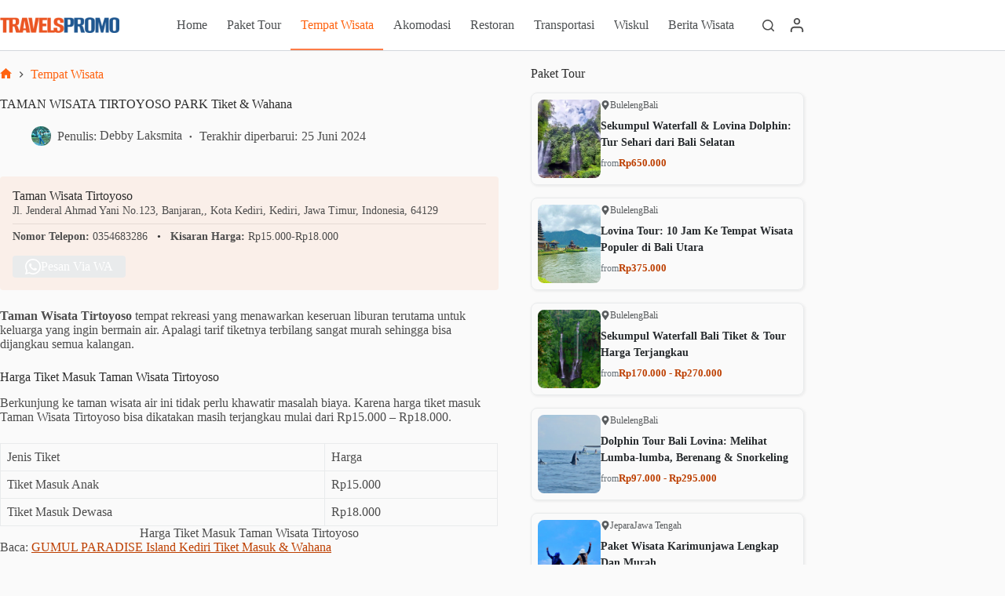

--- FILE ---
content_type: text/html; charset=UTF-8
request_url: https://travelspromo.com/htm-wisata/taman-wisata-tirtoyoso/
body_size: 34571
content:
<!doctype html>
<html lang="id">
<head>
<meta charset="UTF-8">
<meta name="viewport" content="width=device-width, initial-scale=1, maximum-scale=5, viewport-fit=cover">
<link rel="profile" href="https://gmpg.org/xfn/11">
<meta name='robots' content='index, follow, max-image-preview:large, max-snippet:-1, max-video-preview:-1' />
<style>img:is([sizes="auto" i], [sizes^="auto," i]) { contain-intrinsic-size: 3000px 1500px }</style>
<link rel="preload" href="https://travelspromo.com/wp-content/plugins/rate-my-post/public/css/fonts/ratemypost.ttf" type="font/ttf" as="font" crossorigin="anonymous">
<!-- This site is optimized with the Yoast SEO plugin v26.3 - https://yoast.com/wordpress/plugins/seo/ -->
<title>TAMAN WISATA TIRTOYOSO PARK Tiket &amp; Wahana - November 2025</title>
<meta name="description" content="Taman Wisata Tirtoyoso wisata air di kediri yang cocok untuk keluarga. Berbagai wahana permainan air bisa dicoba. Harga tiket masih terjangkau." />
<link rel="canonical" href="https://travelspromo.com/htm-wisata/taman-wisata-tirtoyoso/" />
<meta property="og:locale" content="id_ID" />
<meta property="og:type" content="article" />
<meta property="og:title" content="TAMAN WISATA TIRTOYOSO PARK Tiket &amp; Wahana - November 2025" />
<meta property="og:description" content="Taman Wisata Tirtoyoso wisata air di kediri yang cocok untuk keluarga. Berbagai wahana permainan air bisa dicoba. Harga tiket masih terjangkau." />
<meta property="og:url" content="https://travelspromo.com/htm-wisata/taman-wisata-tirtoyoso/" />
<meta property="og:site_name" content="TravelsPromo" />
<meta property="article:publisher" content="https://www.facebook.com/travelspromocom/" />
<meta property="article:published_time" content="2024-01-14T00:55:00+00:00" />
<meta property="article:modified_time" content="2024-06-25T08:52:25+00:00" />
<meta property="og:image" content="https://travelspromo.com/wp-content/uploads/2018/11/Taman-Wisata-Tirtoyoso.jpg" />
<meta property="og:image:width" content="640" />
<meta property="og:image:height" content="480" />
<meta property="og:image:type" content="image/jpeg" />
<meta name="author" content="Debby Laksmita" />
<meta name="twitter:card" content="summary_large_image" />
<meta name="twitter:title" content="TAMAN WISATA TIRTOYOSO PARK Tiket &amp; Wahana - November 2025" />
<meta name="twitter:creator" content="@travelspromo" />
<meta name="twitter:site" content="@travelspromo" />
<meta name="twitter:label1" content="Ditulis oleh" />
<meta name="twitter:data1" content="Debby Laksmita" />
<meta name="twitter:label2" content="Estimasi waktu membaca" />
<meta name="twitter:data2" content="5 menit" />
<script type="application/ld+json" class="yoast-schema-graph">{"@context":"https://schema.org","@graph":[{"@type":"Article","@id":"https://travelspromo.com/htm-wisata/taman-wisata-tirtoyoso/#article","isPartOf":{"@id":"https://travelspromo.com/htm-wisata/taman-wisata-tirtoyoso/"},"author":{"name":"Debby Laksmita","@id":"https://travelspromo.com/#/schema/person/e39e43776351bfed9c7239547bb58bdb"},"headline":"TAMAN WISATA TIRTOYOSO PARK Tiket &amp; Wahana","datePublished":"2024-01-14T00:55:00+00:00","dateModified":"2024-06-25T08:52:25+00:00","mainEntityOfPage":{"@id":"https://travelspromo.com/htm-wisata/taman-wisata-tirtoyoso/"},"wordCount":685,"commentCount":7,"publisher":{"@id":"https://travelspromo.com/#organization"},"image":{"@id":"https://travelspromo.com/htm-wisata/taman-wisata-tirtoyoso/#primaryimage"},"thumbnailUrl":"https://travelspromo.com/wp-content/uploads/2018/11/Taman-Wisata-Tirtoyoso.jpg","keywords":["Taman Wisata Tirtoyoso","Wisata Jawa Timur","Wisata Kediri"],"articleSection":["Tempat Wisata"],"inLanguage":"id","potentialAction":[{"@type":"CommentAction","name":"Comment","target":["https://travelspromo.com/htm-wisata/taman-wisata-tirtoyoso/#respond"]}]},{"@type":"WebPage","@id":"https://travelspromo.com/htm-wisata/taman-wisata-tirtoyoso/","url":"https://travelspromo.com/htm-wisata/taman-wisata-tirtoyoso/","name":"TAMAN WISATA TIRTOYOSO PARK Tiket &amp; Wahana","isPartOf":{"@id":"https://travelspromo.com/#website"},"primaryImageOfPage":{"@id":"https://travelspromo.com/htm-wisata/taman-wisata-tirtoyoso/#primaryimage"},"image":{"@id":"https://travelspromo.com/htm-wisata/taman-wisata-tirtoyoso/#primaryimage"},"thumbnailUrl":"https://travelspromo.com/wp-content/uploads/2018/11/Taman-Wisata-Tirtoyoso.jpg","datePublished":"2024-01-14T00:55:00+00:00","dateModified":"2024-06-25T08:52:25+00:00","description":"Taman Wisata Tirtoyoso wisata air di kediri yang cocok untuk keluarga. Berbagai wahana permainan air bisa dicoba. Harga tiket masih terjangkau.","breadcrumb":{"@id":"https://travelspromo.com/htm-wisata/taman-wisata-tirtoyoso/#breadcrumb"},"inLanguage":"id","potentialAction":[{"@type":"ReadAction","target":["https://travelspromo.com/htm-wisata/taman-wisata-tirtoyoso/"]}]},{"@type":"ImageObject","inLanguage":"id","@id":"https://travelspromo.com/htm-wisata/taman-wisata-tirtoyoso/#primaryimage","url":"https://travelspromo.com/wp-content/uploads/2018/11/Taman-Wisata-Tirtoyoso.jpg","contentUrl":"https://travelspromo.com/wp-content/uploads/2018/11/Taman-Wisata-Tirtoyoso.jpg","width":640,"height":480,"caption":"Taman Wisata Tirtoyoso"},{"@type":"BreadcrumbList","@id":"https://travelspromo.com/htm-wisata/taman-wisata-tirtoyoso/#breadcrumb","itemListElement":[{"@type":"ListItem","position":1,"name":"Home","item":"https://travelspromo.com/"},{"@type":"ListItem","position":2,"name":"Tempat Wisata","item":"https://travelspromo.com/htm-wisata/"},{"@type":"ListItem","position":3,"name":"TAMAN WISATA TIRTOYOSO PARK Tiket &amp; Wahana"}]},{"@type":"WebSite","@id":"https://travelspromo.com/#website","url":"https://travelspromo.com/","name":"Travels Promo","description":"Informasi Wisata Terlengkap","publisher":{"@id":"https://travelspromo.com/#organization"},"alternateName":"TravelsPromo","potentialAction":[{"@type":"SearchAction","target":{"@type":"EntryPoint","urlTemplate":"https://travelspromo.com/?s={search_term_string}"},"query-input":{"@type":"PropertyValueSpecification","valueRequired":true,"valueName":"search_term_string"}}],"inLanguage":"id"},{"@type":"Organization","@id":"https://travelspromo.com/#organization","name":"Travels Promo","alternateName":"TravelsPromo","url":"https://travelspromo.com/","logo":{"@type":"ImageObject","inLanguage":"id","@id":"https://travelspromo.com/#/schema/logo/image/","url":"https://travelspromo.com/wp-content/uploads/2021/09/logo-travelspromo-2021-272x48-1.png","contentUrl":"https://travelspromo.com/wp-content/uploads/2021/09/logo-travelspromo-2021-272x48-1.png","width":272,"height":48,"caption":"Travels Promo"},"image":{"@id":"https://travelspromo.com/#/schema/logo/image/"},"sameAs":["https://www.facebook.com/travelspromocom/","https://x.com/travelspromo","https://www.instagram.com/travelspromo/","https://id.pinterest.com/travelspromo","https://www.youtube.com/channel/UCN7iiXUdA_B0PKr9I7xkSWQ","https://www.tiktok.com/@travelspromo"]},{"@type":"Person","@id":"https://travelspromo.com/#/schema/person/e39e43776351bfed9c7239547bb58bdb","name":"Debby Laksmita","image":{"@type":"ImageObject","inLanguage":"id","@id":"https://travelspromo.com/#/schema/person/image/","url":"https://travelspromo.com/wp-content/uploads/2024/03/Debby-L-300x300.webp","contentUrl":"https://travelspromo.com/wp-content/uploads/2024/03/Debby-L-300x300.webp","caption":"Debby Laksmita"},"description":"Menyukai kegiatan jalan-jalan dan menulis. Menggabungkan keduanya menjadikan hal yang menyenangkan. Telah menulis berbagai artikel terutama destinasi wisata menarik dan kuliner-kuliner khas dengan bahasa santai agar pembaca bisa ikut menikmati.","url":"https://travelspromo.com/author/debby/"}]}</script>
<!-- / Yoast SEO plugin. -->
<link rel='dns-prefetch' href='//fonts.googleapis.com' />
<link rel="alternate" type="application/rss+xml" title="TravelsPromo &raquo; Feed" href="https://travelspromo.com/feed/" />
<link rel="alternate" type="application/rss+xml" title="TravelsPromo &raquo; Umpan Komentar" href="https://travelspromo.com/comments/feed/" />
<link rel="alternate" type="application/rss+xml" title="TravelsPromo &raquo; TAMAN WISATA TIRTOYOSO PARK Tiket &amp; Wahana Umpan Komentar" href="https://travelspromo.com/htm-wisata/taman-wisata-tirtoyoso/feed/" />
<link rel='stylesheet' id='blocksy-dynamic-global-css' href='https://travelspromo.com/wp-content/uploads/blocksy/css/global.css?ver=30958' media='all' />
<link rel='stylesheet' id='wp-block-library-css' href='https://travelspromo.com/wp-includes/css/dist/block-library/style.min.css?ver=6.8.3' media='all' />
<link rel='stylesheet' id='rate-my-post-css' href='https://travelspromo.com/wp-content/plugins/rate-my-post/public/css/rate-my-post.min.css?ver=4.4.3' media='all' />
<style id='rate-my-post-inline-css'>
.rmp-icon--full-highlight {color: #F95706;}.rmp-icon--half-highlight {  background: -webkit-gradient(linear, left top, right top, color-stop(50%, #F95706), color-stop(50%, #ccc));  background: linear-gradient(to right, #F95706 50%, #ccc 50%);-webkit-background-clip: text;-webkit-text-fill-color: transparent;}.rmp-rating-widget .rmp-icon--half-highlight {    background: -webkit-gradient(linear, left top, right top, color-stop(50%, #F95706), color-stop(50%, #ccc));    background: linear-gradient(to right, #F95706 50%, #ccc 50%);    -webkit-background-clip: text;    -webkit-text-fill-color: transparent;}.rmp-rating-widget .rmp-icon--full-highlight {  color: #F95706;}@media (hover: hover) {.rmp-rating-widget .rmp-icon--hovered {color: #F87E41;    -webkit-background-clip: initial;    -webkit-text-fill-color: initial;    background: transparent;    -webkit-transition: .1s color ease-in;    transition: .1s color ease-in;}}.rmp-rating-widget .rmp-icon--processing-rating {color: #F87E41;  -webkit-background-clip: initial;  -webkit-text-fill-color: initial;  background: transparent;}.rmp-widgets-container {border: 1px solid #b6c7dc;}.rmp-widgets-container {border-radius: 10px;}.rmp-widgets-container {background-color: #eff6ff;}.rmp-widgets-container.rmp-wp-plugin.rmp-main-container .rmp-rating-widget__icons-list__icon {margin-left: 5px;margin-right: 5px;}.rmp-widgets-container.rmp-wp-plugin.rmp-main-container .rmp-heading--title {  font-size: 18px;}.rmp-widgets-container.rmp-wp-plugin.rmp-main-container .rmp-heading.rmp-heading--title {  margin-bottom: 16px;}.rmp-widgets-container.rmp-wp-plugin.rmp-main-container .rmp-heading.rmp-heading--subtitle {  margin-bottom: 16px;}.rmp-rating-widget .rmp-icon--ratings {  font-size: 32px;}
.rmp-icon--full-highlight {color: #F95706;}.rmp-icon--half-highlight {  background: -webkit-gradient(linear, left top, right top, color-stop(50%, #F95706), color-stop(50%, #ccc));  background: linear-gradient(to right, #F95706 50%, #ccc 50%);-webkit-background-clip: text;-webkit-text-fill-color: transparent;}.rmp-rating-widget .rmp-icon--half-highlight {    background: -webkit-gradient(linear, left top, right top, color-stop(50%, #F95706), color-stop(50%, #ccc));    background: linear-gradient(to right, #F95706 50%, #ccc 50%);    -webkit-background-clip: text;    -webkit-text-fill-color: transparent;}.rmp-rating-widget .rmp-icon--full-highlight {  color: #F95706;}@media (hover: hover) {.rmp-rating-widget .rmp-icon--hovered {color: #F87E41;    -webkit-background-clip: initial;    -webkit-text-fill-color: initial;    background: transparent;    -webkit-transition: .1s color ease-in;    transition: .1s color ease-in;}}.rmp-rating-widget .rmp-icon--processing-rating {color: #F87E41;  -webkit-background-clip: initial;  -webkit-text-fill-color: initial;  background: transparent;}.rmp-widgets-container {border: 1px solid #b6c7dc;}.rmp-widgets-container {border-radius: 10px;}.rmp-widgets-container {background-color: #eff6ff;}.rmp-widgets-container.rmp-wp-plugin.rmp-main-container .rmp-rating-widget__icons-list__icon {margin-left: 5px;margin-right: 5px;}.rmp-widgets-container.rmp-wp-plugin.rmp-main-container .rmp-heading--title {  font-size: 18px;}.rmp-widgets-container.rmp-wp-plugin.rmp-main-container .rmp-heading.rmp-heading--title {  margin-bottom: 16px;}.rmp-widgets-container.rmp-wp-plugin.rmp-main-container .rmp-heading.rmp-heading--subtitle {  margin-bottom: 16px;}.rmp-rating-widget .rmp-icon--ratings {  font-size: 32px;}
</style>
<style id='global-styles-inline-css'>
:root{--wp--preset--aspect-ratio--square: 1;--wp--preset--aspect-ratio--4-3: 4/3;--wp--preset--aspect-ratio--3-4: 3/4;--wp--preset--aspect-ratio--3-2: 3/2;--wp--preset--aspect-ratio--2-3: 2/3;--wp--preset--aspect-ratio--16-9: 16/9;--wp--preset--aspect-ratio--9-16: 9/16;--wp--preset--color--black: #000000;--wp--preset--color--cyan-bluish-gray: #abb8c3;--wp--preset--color--white: #ffffff;--wp--preset--color--pale-pink: #f78da7;--wp--preset--color--vivid-red: #cf2e2e;--wp--preset--color--luminous-vivid-orange: #ff6900;--wp--preset--color--luminous-vivid-amber: #fcb900;--wp--preset--color--light-green-cyan: #7bdcb5;--wp--preset--color--vivid-green-cyan: #00d084;--wp--preset--color--pale-cyan-blue: #8ed1fc;--wp--preset--color--vivid-cyan-blue: #0693e3;--wp--preset--color--vivid-purple: #9b51e0;--wp--preset--color--palette-color-1: var(--theme-palette-color-1, #ff6310);--wp--preset--color--palette-color-2: var(--theme-palette-color-2, #fd7c47);--wp--preset--color--palette-color-3: var(--theme-palette-color-3, #687279);--wp--preset--color--palette-color-4: var(--theme-palette-color-4, rgba(16, 20, 23, 0.9));--wp--preset--color--palette-color-5: var(--theme-palette-color-5, #E9EBEC);--wp--preset--color--palette-color-6: var(--theme-palette-color-6, #F4F5F6);--wp--preset--color--palette-color-7: var(--theme-palette-color-7, #fafafa);--wp--preset--color--palette-color-8: var(--theme-palette-color-8, #ffffff);--wp--preset--gradient--vivid-cyan-blue-to-vivid-purple: linear-gradient(135deg,rgba(6,147,227,1) 0%,rgb(155,81,224) 100%);--wp--preset--gradient--light-green-cyan-to-vivid-green-cyan: linear-gradient(135deg,rgb(122,220,180) 0%,rgb(0,208,130) 100%);--wp--preset--gradient--luminous-vivid-amber-to-luminous-vivid-orange: linear-gradient(135deg,rgba(252,185,0,1) 0%,rgba(255,105,0,1) 100%);--wp--preset--gradient--luminous-vivid-orange-to-vivid-red: linear-gradient(135deg,rgba(255,105,0,1) 0%,rgb(207,46,46) 100%);--wp--preset--gradient--very-light-gray-to-cyan-bluish-gray: linear-gradient(135deg,rgb(238,238,238) 0%,rgb(169,184,195) 100%);--wp--preset--gradient--cool-to-warm-spectrum: linear-gradient(135deg,rgb(74,234,220) 0%,rgb(151,120,209) 20%,rgb(207,42,186) 40%,rgb(238,44,130) 60%,rgb(251,105,98) 80%,rgb(254,248,76) 100%);--wp--preset--gradient--blush-light-purple: linear-gradient(135deg,rgb(255,206,236) 0%,rgb(152,150,240) 100%);--wp--preset--gradient--blush-bordeaux: linear-gradient(135deg,rgb(254,205,165) 0%,rgb(254,45,45) 50%,rgb(107,0,62) 100%);--wp--preset--gradient--luminous-dusk: linear-gradient(135deg,rgb(255,203,112) 0%,rgb(199,81,192) 50%,rgb(65,88,208) 100%);--wp--preset--gradient--pale-ocean: linear-gradient(135deg,rgb(255,245,203) 0%,rgb(182,227,212) 50%,rgb(51,167,181) 100%);--wp--preset--gradient--electric-grass: linear-gradient(135deg,rgb(202,248,128) 0%,rgb(113,206,126) 100%);--wp--preset--gradient--midnight: linear-gradient(135deg,rgb(2,3,129) 0%,rgb(40,116,252) 100%);--wp--preset--gradient--juicy-peach: linear-gradient(to right, #ffecd2 0%, #fcb69f 100%);--wp--preset--gradient--young-passion: linear-gradient(to right, #ff8177 0%, #ff867a 0%, #ff8c7f 21%, #f99185 52%, #cf556c 78%, #b12a5b 100%);--wp--preset--gradient--true-sunset: linear-gradient(to right, #fa709a 0%, #fee140 100%);--wp--preset--gradient--morpheus-den: linear-gradient(to top, #30cfd0 0%, #330867 100%);--wp--preset--gradient--plum-plate: linear-gradient(135deg, #667eea 0%, #764ba2 100%);--wp--preset--gradient--aqua-splash: linear-gradient(15deg, #13547a 0%, #80d0c7 100%);--wp--preset--gradient--love-kiss: linear-gradient(to top, #ff0844 0%, #ffb199 100%);--wp--preset--gradient--new-retrowave: linear-gradient(to top, #3b41c5 0%, #a981bb 49%, #ffc8a9 100%);--wp--preset--gradient--plum-bath: linear-gradient(to top, #cc208e 0%, #6713d2 100%);--wp--preset--gradient--high-flight: linear-gradient(to right, #0acffe 0%, #495aff 100%);--wp--preset--gradient--teen-party: linear-gradient(-225deg, #FF057C 0%, #8D0B93 50%, #321575 100%);--wp--preset--gradient--fabled-sunset: linear-gradient(-225deg, #231557 0%, #44107A 29%, #FF1361 67%, #FFF800 100%);--wp--preset--gradient--arielle-smile: radial-gradient(circle 248px at center, #16d9e3 0%, #30c7ec 47%, #46aef7 100%);--wp--preset--gradient--itmeo-branding: linear-gradient(180deg, #2af598 0%, #009efd 100%);--wp--preset--gradient--deep-blue: linear-gradient(to right, #6a11cb 0%, #2575fc 100%);--wp--preset--gradient--strong-bliss: linear-gradient(to right, #f78ca0 0%, #f9748f 19%, #fd868c 60%, #fe9a8b 100%);--wp--preset--gradient--sweet-period: linear-gradient(to top, #3f51b1 0%, #5a55ae 13%, #7b5fac 25%, #8f6aae 38%, #a86aa4 50%, #cc6b8e 62%, #f18271 75%, #f3a469 87%, #f7c978 100%);--wp--preset--gradient--purple-division: linear-gradient(to top, #7028e4 0%, #e5b2ca 100%);--wp--preset--gradient--cold-evening: linear-gradient(to top, #0c3483 0%, #a2b6df 100%, #6b8cce 100%, #a2b6df 100%);--wp--preset--gradient--mountain-rock: linear-gradient(to right, #868f96 0%, #596164 100%);--wp--preset--gradient--desert-hump: linear-gradient(to top, #c79081 0%, #dfa579 100%);--wp--preset--gradient--ethernal-constance: linear-gradient(to top, #09203f 0%, #537895 100%);--wp--preset--gradient--happy-memories: linear-gradient(-60deg, #ff5858 0%, #f09819 100%);--wp--preset--gradient--grown-early: linear-gradient(to top, #0ba360 0%, #3cba92 100%);--wp--preset--gradient--morning-salad: linear-gradient(-225deg, #B7F8DB 0%, #50A7C2 100%);--wp--preset--gradient--night-call: linear-gradient(-225deg, #AC32E4 0%, #7918F2 48%, #4801FF 100%);--wp--preset--gradient--mind-crawl: linear-gradient(-225deg, #473B7B 0%, #3584A7 51%, #30D2BE 100%);--wp--preset--gradient--angel-care: linear-gradient(-225deg, #FFE29F 0%, #FFA99F 48%, #FF719A 100%);--wp--preset--gradient--juicy-cake: linear-gradient(to top, #e14fad 0%, #f9d423 100%);--wp--preset--gradient--rich-metal: linear-gradient(to right, #d7d2cc 0%, #304352 100%);--wp--preset--gradient--mole-hall: linear-gradient(-20deg, #616161 0%, #9bc5c3 100%);--wp--preset--gradient--cloudy-knoxville: linear-gradient(120deg, #fdfbfb 0%, #ebedee 100%);--wp--preset--gradient--soft-grass: linear-gradient(to top, #c1dfc4 0%, #deecdd 100%);--wp--preset--gradient--saint-petersburg: linear-gradient(135deg, #f5f7fa 0%, #c3cfe2 100%);--wp--preset--gradient--everlasting-sky: linear-gradient(135deg, #fdfcfb 0%, #e2d1c3 100%);--wp--preset--gradient--kind-steel: linear-gradient(-20deg, #e9defa 0%, #fbfcdb 100%);--wp--preset--gradient--over-sun: linear-gradient(60deg, #abecd6 0%, #fbed96 100%);--wp--preset--gradient--premium-white: linear-gradient(to top, #d5d4d0 0%, #d5d4d0 1%, #eeeeec 31%, #efeeec 75%, #e9e9e7 100%);--wp--preset--gradient--clean-mirror: linear-gradient(45deg, #93a5cf 0%, #e4efe9 100%);--wp--preset--gradient--wild-apple: linear-gradient(to top, #d299c2 0%, #fef9d7 100%);--wp--preset--gradient--snow-again: linear-gradient(to top, #e6e9f0 0%, #eef1f5 100%);--wp--preset--gradient--confident-cloud: linear-gradient(to top, #dad4ec 0%, #dad4ec 1%, #f3e7e9 100%);--wp--preset--gradient--glass-water: linear-gradient(to top, #dfe9f3 0%, white 100%);--wp--preset--gradient--perfect-white: linear-gradient(-225deg, #E3FDF5 0%, #FFE6FA 100%);--wp--preset--font-size--small: 13px;--wp--preset--font-size--medium: 20px;--wp--preset--font-size--large: clamp(22px, 1.375rem + ((1vw - 3.2px) * 0.625), 30px);--wp--preset--font-size--x-large: clamp(30px, 1.875rem + ((1vw - 3.2px) * 1.563), 50px);--wp--preset--font-size--xx-large: clamp(45px, 2.813rem + ((1vw - 3.2px) * 2.734), 80px);--wp--preset--spacing--20: 0.44rem;--wp--preset--spacing--30: 0.67rem;--wp--preset--spacing--40: 1rem;--wp--preset--spacing--50: 1.5rem;--wp--preset--spacing--60: 2.25rem;--wp--preset--spacing--70: 3.38rem;--wp--preset--spacing--80: 5.06rem;--wp--preset--shadow--natural: 6px 6px 9px rgba(0, 0, 0, 0.2);--wp--preset--shadow--deep: 12px 12px 50px rgba(0, 0, 0, 0.4);--wp--preset--shadow--sharp: 6px 6px 0px rgba(0, 0, 0, 0.2);--wp--preset--shadow--outlined: 6px 6px 0px -3px rgba(255, 255, 255, 1), 6px 6px rgba(0, 0, 0, 1);--wp--preset--shadow--crisp: 6px 6px 0px rgba(0, 0, 0, 1);}:root { --wp--style--global--content-size: var(--theme-block-max-width);--wp--style--global--wide-size: var(--theme-block-wide-max-width); }:where(body) { margin: 0; }.wp-site-blocks > .alignleft { float: left; margin-right: 2em; }.wp-site-blocks > .alignright { float: right; margin-left: 2em; }.wp-site-blocks > .aligncenter { justify-content: center; margin-left: auto; margin-right: auto; }:where(.wp-site-blocks) > * { margin-block-start: var(--theme-content-spacing); margin-block-end: 0; }:where(.wp-site-blocks) > :first-child { margin-block-start: 0; }:where(.wp-site-blocks) > :last-child { margin-block-end: 0; }:root { --wp--style--block-gap: var(--theme-content-spacing); }:root :where(.is-layout-flow) > :first-child{margin-block-start: 0;}:root :where(.is-layout-flow) > :last-child{margin-block-end: 0;}:root :where(.is-layout-flow) > *{margin-block-start: var(--theme-content-spacing);margin-block-end: 0;}:root :where(.is-layout-constrained) > :first-child{margin-block-start: 0;}:root :where(.is-layout-constrained) > :last-child{margin-block-end: 0;}:root :where(.is-layout-constrained) > *{margin-block-start: var(--theme-content-spacing);margin-block-end: 0;}:root :where(.is-layout-flex){gap: var(--theme-content-spacing);}:root :where(.is-layout-grid){gap: var(--theme-content-spacing);}.is-layout-flow > .alignleft{float: left;margin-inline-start: 0;margin-inline-end: 2em;}.is-layout-flow > .alignright{float: right;margin-inline-start: 2em;margin-inline-end: 0;}.is-layout-flow > .aligncenter{margin-left: auto !important;margin-right: auto !important;}.is-layout-constrained > .alignleft{float: left;margin-inline-start: 0;margin-inline-end: 2em;}.is-layout-constrained > .alignright{float: right;margin-inline-start: 2em;margin-inline-end: 0;}.is-layout-constrained > .aligncenter{margin-left: auto !important;margin-right: auto !important;}.is-layout-constrained > :where(:not(.alignleft):not(.alignright):not(.alignfull)){max-width: var(--wp--style--global--content-size);margin-left: auto !important;margin-right: auto !important;}.is-layout-constrained > .alignwide{max-width: var(--wp--style--global--wide-size);}body .is-layout-flex{display: flex;}.is-layout-flex{flex-wrap: wrap;align-items: center;}.is-layout-flex > :is(*, div){margin: 0;}body .is-layout-grid{display: grid;}.is-layout-grid > :is(*, div){margin: 0;}body{padding-top: 0px;padding-right: 0px;padding-bottom: 0px;padding-left: 0px;}.has-black-color{color: var(--wp--preset--color--black) !important;}.has-cyan-bluish-gray-color{color: var(--wp--preset--color--cyan-bluish-gray) !important;}.has-white-color{color: var(--wp--preset--color--white) !important;}.has-pale-pink-color{color: var(--wp--preset--color--pale-pink) !important;}.has-vivid-red-color{color: var(--wp--preset--color--vivid-red) !important;}.has-luminous-vivid-orange-color{color: var(--wp--preset--color--luminous-vivid-orange) !important;}.has-luminous-vivid-amber-color{color: var(--wp--preset--color--luminous-vivid-amber) !important;}.has-light-green-cyan-color{color: var(--wp--preset--color--light-green-cyan) !important;}.has-vivid-green-cyan-color{color: var(--wp--preset--color--vivid-green-cyan) !important;}.has-pale-cyan-blue-color{color: var(--wp--preset--color--pale-cyan-blue) !important;}.has-vivid-cyan-blue-color{color: var(--wp--preset--color--vivid-cyan-blue) !important;}.has-vivid-purple-color{color: var(--wp--preset--color--vivid-purple) !important;}.has-palette-color-1-color{color: var(--wp--preset--color--palette-color-1) !important;}.has-palette-color-2-color{color: var(--wp--preset--color--palette-color-2) !important;}.has-palette-color-3-color{color: var(--wp--preset--color--palette-color-3) !important;}.has-palette-color-4-color{color: var(--wp--preset--color--palette-color-4) !important;}.has-palette-color-5-color{color: var(--wp--preset--color--palette-color-5) !important;}.has-palette-color-6-color{color: var(--wp--preset--color--palette-color-6) !important;}.has-palette-color-7-color{color: var(--wp--preset--color--palette-color-7) !important;}.has-palette-color-8-color{color: var(--wp--preset--color--palette-color-8) !important;}.has-black-background-color{background-color: var(--wp--preset--color--black) !important;}.has-cyan-bluish-gray-background-color{background-color: var(--wp--preset--color--cyan-bluish-gray) !important;}.has-white-background-color{background-color: var(--wp--preset--color--white) !important;}.has-pale-pink-background-color{background-color: var(--wp--preset--color--pale-pink) !important;}.has-vivid-red-background-color{background-color: var(--wp--preset--color--vivid-red) !important;}.has-luminous-vivid-orange-background-color{background-color: var(--wp--preset--color--luminous-vivid-orange) !important;}.has-luminous-vivid-amber-background-color{background-color: var(--wp--preset--color--luminous-vivid-amber) !important;}.has-light-green-cyan-background-color{background-color: var(--wp--preset--color--light-green-cyan) !important;}.has-vivid-green-cyan-background-color{background-color: var(--wp--preset--color--vivid-green-cyan) !important;}.has-pale-cyan-blue-background-color{background-color: var(--wp--preset--color--pale-cyan-blue) !important;}.has-vivid-cyan-blue-background-color{background-color: var(--wp--preset--color--vivid-cyan-blue) !important;}.has-vivid-purple-background-color{background-color: var(--wp--preset--color--vivid-purple) !important;}.has-palette-color-1-background-color{background-color: var(--wp--preset--color--palette-color-1) !important;}.has-palette-color-2-background-color{background-color: var(--wp--preset--color--palette-color-2) !important;}.has-palette-color-3-background-color{background-color: var(--wp--preset--color--palette-color-3) !important;}.has-palette-color-4-background-color{background-color: var(--wp--preset--color--palette-color-4) !important;}.has-palette-color-5-background-color{background-color: var(--wp--preset--color--palette-color-5) !important;}.has-palette-color-6-background-color{background-color: var(--wp--preset--color--palette-color-6) !important;}.has-palette-color-7-background-color{background-color: var(--wp--preset--color--palette-color-7) !important;}.has-palette-color-8-background-color{background-color: var(--wp--preset--color--palette-color-8) !important;}.has-black-border-color{border-color: var(--wp--preset--color--black) !important;}.has-cyan-bluish-gray-border-color{border-color: var(--wp--preset--color--cyan-bluish-gray) !important;}.has-white-border-color{border-color: var(--wp--preset--color--white) !important;}.has-pale-pink-border-color{border-color: var(--wp--preset--color--pale-pink) !important;}.has-vivid-red-border-color{border-color: var(--wp--preset--color--vivid-red) !important;}.has-luminous-vivid-orange-border-color{border-color: var(--wp--preset--color--luminous-vivid-orange) !important;}.has-luminous-vivid-amber-border-color{border-color: var(--wp--preset--color--luminous-vivid-amber) !important;}.has-light-green-cyan-border-color{border-color: var(--wp--preset--color--light-green-cyan) !important;}.has-vivid-green-cyan-border-color{border-color: var(--wp--preset--color--vivid-green-cyan) !important;}.has-pale-cyan-blue-border-color{border-color: var(--wp--preset--color--pale-cyan-blue) !important;}.has-vivid-cyan-blue-border-color{border-color: var(--wp--preset--color--vivid-cyan-blue) !important;}.has-vivid-purple-border-color{border-color: var(--wp--preset--color--vivid-purple) !important;}.has-palette-color-1-border-color{border-color: var(--wp--preset--color--palette-color-1) !important;}.has-palette-color-2-border-color{border-color: var(--wp--preset--color--palette-color-2) !important;}.has-palette-color-3-border-color{border-color: var(--wp--preset--color--palette-color-3) !important;}.has-palette-color-4-border-color{border-color: var(--wp--preset--color--palette-color-4) !important;}.has-palette-color-5-border-color{border-color: var(--wp--preset--color--palette-color-5) !important;}.has-palette-color-6-border-color{border-color: var(--wp--preset--color--palette-color-6) !important;}.has-palette-color-7-border-color{border-color: var(--wp--preset--color--palette-color-7) !important;}.has-palette-color-8-border-color{border-color: var(--wp--preset--color--palette-color-8) !important;}.has-vivid-cyan-blue-to-vivid-purple-gradient-background{background: var(--wp--preset--gradient--vivid-cyan-blue-to-vivid-purple) !important;}.has-light-green-cyan-to-vivid-green-cyan-gradient-background{background: var(--wp--preset--gradient--light-green-cyan-to-vivid-green-cyan) !important;}.has-luminous-vivid-amber-to-luminous-vivid-orange-gradient-background{background: var(--wp--preset--gradient--luminous-vivid-amber-to-luminous-vivid-orange) !important;}.has-luminous-vivid-orange-to-vivid-red-gradient-background{background: var(--wp--preset--gradient--luminous-vivid-orange-to-vivid-red) !important;}.has-very-light-gray-to-cyan-bluish-gray-gradient-background{background: var(--wp--preset--gradient--very-light-gray-to-cyan-bluish-gray) !important;}.has-cool-to-warm-spectrum-gradient-background{background: var(--wp--preset--gradient--cool-to-warm-spectrum) !important;}.has-blush-light-purple-gradient-background{background: var(--wp--preset--gradient--blush-light-purple) !important;}.has-blush-bordeaux-gradient-background{background: var(--wp--preset--gradient--blush-bordeaux) !important;}.has-luminous-dusk-gradient-background{background: var(--wp--preset--gradient--luminous-dusk) !important;}.has-pale-ocean-gradient-background{background: var(--wp--preset--gradient--pale-ocean) !important;}.has-electric-grass-gradient-background{background: var(--wp--preset--gradient--electric-grass) !important;}.has-midnight-gradient-background{background: var(--wp--preset--gradient--midnight) !important;}.has-juicy-peach-gradient-background{background: var(--wp--preset--gradient--juicy-peach) !important;}.has-young-passion-gradient-background{background: var(--wp--preset--gradient--young-passion) !important;}.has-true-sunset-gradient-background{background: var(--wp--preset--gradient--true-sunset) !important;}.has-morpheus-den-gradient-background{background: var(--wp--preset--gradient--morpheus-den) !important;}.has-plum-plate-gradient-background{background: var(--wp--preset--gradient--plum-plate) !important;}.has-aqua-splash-gradient-background{background: var(--wp--preset--gradient--aqua-splash) !important;}.has-love-kiss-gradient-background{background: var(--wp--preset--gradient--love-kiss) !important;}.has-new-retrowave-gradient-background{background: var(--wp--preset--gradient--new-retrowave) !important;}.has-plum-bath-gradient-background{background: var(--wp--preset--gradient--plum-bath) !important;}.has-high-flight-gradient-background{background: var(--wp--preset--gradient--high-flight) !important;}.has-teen-party-gradient-background{background: var(--wp--preset--gradient--teen-party) !important;}.has-fabled-sunset-gradient-background{background: var(--wp--preset--gradient--fabled-sunset) !important;}.has-arielle-smile-gradient-background{background: var(--wp--preset--gradient--arielle-smile) !important;}.has-itmeo-branding-gradient-background{background: var(--wp--preset--gradient--itmeo-branding) !important;}.has-deep-blue-gradient-background{background: var(--wp--preset--gradient--deep-blue) !important;}.has-strong-bliss-gradient-background{background: var(--wp--preset--gradient--strong-bliss) !important;}.has-sweet-period-gradient-background{background: var(--wp--preset--gradient--sweet-period) !important;}.has-purple-division-gradient-background{background: var(--wp--preset--gradient--purple-division) !important;}.has-cold-evening-gradient-background{background: var(--wp--preset--gradient--cold-evening) !important;}.has-mountain-rock-gradient-background{background: var(--wp--preset--gradient--mountain-rock) !important;}.has-desert-hump-gradient-background{background: var(--wp--preset--gradient--desert-hump) !important;}.has-ethernal-constance-gradient-background{background: var(--wp--preset--gradient--ethernal-constance) !important;}.has-happy-memories-gradient-background{background: var(--wp--preset--gradient--happy-memories) !important;}.has-grown-early-gradient-background{background: var(--wp--preset--gradient--grown-early) !important;}.has-morning-salad-gradient-background{background: var(--wp--preset--gradient--morning-salad) !important;}.has-night-call-gradient-background{background: var(--wp--preset--gradient--night-call) !important;}.has-mind-crawl-gradient-background{background: var(--wp--preset--gradient--mind-crawl) !important;}.has-angel-care-gradient-background{background: var(--wp--preset--gradient--angel-care) !important;}.has-juicy-cake-gradient-background{background: var(--wp--preset--gradient--juicy-cake) !important;}.has-rich-metal-gradient-background{background: var(--wp--preset--gradient--rich-metal) !important;}.has-mole-hall-gradient-background{background: var(--wp--preset--gradient--mole-hall) !important;}.has-cloudy-knoxville-gradient-background{background: var(--wp--preset--gradient--cloudy-knoxville) !important;}.has-soft-grass-gradient-background{background: var(--wp--preset--gradient--soft-grass) !important;}.has-saint-petersburg-gradient-background{background: var(--wp--preset--gradient--saint-petersburg) !important;}.has-everlasting-sky-gradient-background{background: var(--wp--preset--gradient--everlasting-sky) !important;}.has-kind-steel-gradient-background{background: var(--wp--preset--gradient--kind-steel) !important;}.has-over-sun-gradient-background{background: var(--wp--preset--gradient--over-sun) !important;}.has-premium-white-gradient-background{background: var(--wp--preset--gradient--premium-white) !important;}.has-clean-mirror-gradient-background{background: var(--wp--preset--gradient--clean-mirror) !important;}.has-wild-apple-gradient-background{background: var(--wp--preset--gradient--wild-apple) !important;}.has-snow-again-gradient-background{background: var(--wp--preset--gradient--snow-again) !important;}.has-confident-cloud-gradient-background{background: var(--wp--preset--gradient--confident-cloud) !important;}.has-glass-water-gradient-background{background: var(--wp--preset--gradient--glass-water) !important;}.has-perfect-white-gradient-background{background: var(--wp--preset--gradient--perfect-white) !important;}.has-small-font-size{font-size: var(--wp--preset--font-size--small) !important;}.has-medium-font-size{font-size: var(--wp--preset--font-size--medium) !important;}.has-large-font-size{font-size: var(--wp--preset--font-size--large) !important;}.has-x-large-font-size{font-size: var(--wp--preset--font-size--x-large) !important;}.has-xx-large-font-size{font-size: var(--wp--preset--font-size--xx-large) !important;}
:root :where(.wp-block-pullquote){font-size: clamp(0.984em, 0.984rem + ((1vw - 0.2em) * 0.645), 1.5em);line-height: 1.6;}
</style>
<link rel='stylesheet' id='blocksy-fonts-font-source-google-css' href='https://fonts.googleapis.com/css2?family=Funnel%20Sans:wght@300;400;500;600;700&#038;display=swap' media='all' />
<link rel='stylesheet' id='ct-main-styles-css' href='https://travelspromo.com/wp-content/themes/blocksy/static/bundle/main.min.css?ver=2.1.21' media='all' />
<link rel='stylesheet' id='ct-page-title-styles-css' href='https://travelspromo.com/wp-content/themes/blocksy/static/bundle/page-title.min.css?ver=2.1.21' media='all' />
<link rel='stylesheet' id='ct-sidebar-styles-css' href='https://travelspromo.com/wp-content/themes/blocksy/static/bundle/sidebar.min.css?ver=2.1.21' media='all' />
<link rel='stylesheet' id='ct-share-box-styles-css' href='https://travelspromo.com/wp-content/themes/blocksy/static/bundle/share-box.min.css?ver=2.1.21' media='all' />
<link rel='stylesheet' id='ct-comments-styles-css' href='https://travelspromo.com/wp-content/themes/blocksy/static/bundle/comments.min.css?ver=2.1.21' media='all' />
<link rel='stylesheet' id='ct-forminator-styles-css' href='https://travelspromo.com/wp-content/themes/blocksy/static/bundle/forminator.min.css?ver=2.1.21' media='all' />
<style id='generateblocks-inline-css'>
:root{--gb-container-width:1100px;}.gb-container .wp-block-image img{vertical-align:middle;}.gb-grid-wrapper .wp-block-image{margin-bottom:0;}.gb-highlight{background:none;}.gb-shape{line-height:0;}.gb-element-3b547b75{column-gap:8px;display:flex}.gb-element-fe4f8eaf{align-items:flex-end;column-gap:8px;display:flex}.gb-text-d7f11cf0{font-weight:400;text-transform:capitalize}.gb-text-e6bc827d{align-items:center;color:rgba(16,20,23,0.69);column-gap:8px;display:flex;flex-wrap:wrap;font-size:12px;margin-bottom:0px;row-gap:8px;text-transform:capitalize}.gb-text-e6bc827d .gb-shape svg{width:1em;height:1em;fill:currentColor}.gb-text-e6bc827d a{text-decoration:none;font-size:14px;color:var(--theme-palette-color-1,#ff6310);border:1px solid var(--theme-palette-color-2,#fd7c47);border-radius:16px;padding:2px 16px}.gb-text-d9bd0747{color:rgba(16,20,23,0.69);column-gap:8px;display:flex;flex-wrap:wrap;font-size:12px;margin-bottom:0px;row-gap:8px;text-transform:capitalize}.gb-text-d9bd0747 a{text-decoration:none;font-size:14px;color:var(--theme-palette-color-1,#ff6310);border:1px solid var(--theme-palette-color-2,#fd7c47);border-radius:16px;padding:2px 16px}.gb-text-0f2a2169{font-size:14px;font-weight:600;line-height:1.5;margin-bottom:8px;margin-top:8px}.gb-text-0f2a2169 a{color:var(--theme-palette-color-4,rgba(16,20,23,0.9));text-decoration:none}.gb-text-4dabf679{color:var(--theme-palette-color-3,#687279);font-size:12px;margin-bottom:0px}.gb-text-2a084f78{font-size:13px;font-weight:bold;margin-bottom:4px;text-decoration:none}.gb-text-2a084f78 a{text-decoration:none}.gb-looper-ac12bf70{column-gap:24px;display:grid;grid-template-columns:1fr;row-gap:16px}.gb-loop-item-6c2b87c0{box-shadow:1px 1px 3px 1px rgba(0,0,0,0.05);column-gap:16px;display:flex;border:1px solid var(--theme-palette-color-5,#E9EBEC);border-radius:8px;padding:8px}.gb-media-9fe47d3d{height:100px;max-width:100%;min-height:100px;min-width:80px;object-fit:cover;width:80px;border-radius:8px}
</style>
<link rel='stylesheet' id='blocksy-companion-header-account-styles-css' href='https://travelspromo.com/wp-content/plugins/blocksy-companion/static/bundle/header-account.min.css?ver=2.1.21' media='all' />
<style id='rocket-lazyload-inline-css'>
.rll-youtube-player{position:relative;padding-bottom:56.23%;height:0;overflow:hidden;max-width:100%;}.rll-youtube-player:focus-within{outline: 2px solid currentColor;outline-offset: 5px;}.rll-youtube-player iframe{position:absolute;top:0;left:0;width:100%;height:100%;z-index:100;background:0 0}.rll-youtube-player img{bottom:0;display:block;left:0;margin:auto;max-width:100%;width:100%;position:absolute;right:0;top:0;border:none;height:auto;-webkit-transition:.4s all;-moz-transition:.4s all;transition:.4s all}.rll-youtube-player img:hover{-webkit-filter:brightness(75%)}.rll-youtube-player .play{height:100%;width:100%;left:0;top:0;position:absolute;background:url(https://travelspromo.com/wp-content/plugins/rocket-lazy-load/assets/img/youtube.png) no-repeat center;background-color: transparent !important;cursor:pointer;border:none;}.wp-embed-responsive .wp-has-aspect-ratio .rll-youtube-player{position:absolute;padding-bottom:0;width:100%;height:100%;top:0;bottom:0;left:0;right:0}
</style>
<link rel="https://api.w.org/" href="https://travelspromo.com/wp-json/" /><link rel="alternate" title="JSON" type="application/json" href="https://travelspromo.com/wp-json/wp/v2/posts/31522" /><link rel="EditURI" type="application/rsd+xml" title="RSD" href="https://travelspromo.com/xmlrpc.php?rsd" />
<meta name="generator" content="WordPress 6.8.3" />
<link rel='shortlink' href='https://travelspromo.com/?p=31522' />
<link rel="alternate" title="oEmbed (JSON)" type="application/json+oembed" href="https://travelspromo.com/wp-json/oembed/1.0/embed?url=https%3A%2F%2Ftravelspromo.com%2Fhtm-wisata%2Ftaman-wisata-tirtoyoso%2F" />
<link rel="alternate" title="oEmbed (XML)" type="text/xml+oembed" href="https://travelspromo.com/wp-json/oembed/1.0/embed?url=https%3A%2F%2Ftravelspromo.com%2Fhtm-wisata%2Ftaman-wisata-tirtoyoso%2F&#038;format=xml" />
<style>
.table-of-contents {
background: #f8f9fa;
border: 1px solid #e9ecef;
border-radius: 8px;
padding: 0;
margin: 20px 0;
font-size: 14px;
overflow: hidden;
}
.toc-header {
display: flex;
justify-content: space-between;
align-items: center;
padding: 15px 20px;
background: #fff;
border-bottom: 1px solid #e9ecef;
cursor: pointer;
margin: 0;
}
.toc-title {
margin: 0;
font-size: 18px;
color: #2c3e50;
font-weight: 600;
}
.toc-toggle {
background: #3498db;
border: none;
border-radius: 4px;
color: white;
width: 30px;
height: 30px;
display: flex;
align-items: center;
justify-content: center;
cursor: pointer;
font-size: 16px;
font-weight: bold;
transition: all 0.3s ease;
}
.toc-toggle:hover {
background: #2980b9;
transform: scale(1.1);
}
.toc-content {
padding: 20px;
background: #f8f9fa;
transition: all 0.3s ease;
}
.toc-list {
list-style: none;
padding-left: 0;
margin: 0;
}
.toc-sublist {
list-style: none;
padding-left: 20px;
margin: 5px 0;
}
.toc-item {
margin: 8px 0;
line-height: 1.4;
}
.toc-link {
text-decoration: none;
color: #2c3e50;
transition: color 0.3s ease;
display: block;
padding: 4px 0;
border-radius: 3px;
}
.toc-link:hover {
color: #3498db;
background: rgba(52, 152, 219, 0.1);
padding-left: 8px;
}
@media (max-width: 768px) {
.table-of-contents {
margin: 15px 0;
}
.toc-header {
padding: 12px 15px;
}
.toc-content {
padding: 15px;
}
.toc-sublist {
padding-left: 15px;
}
.toc-title {
font-size: 16px;
}
}
</style>
<script>
window.dataLayer = window.dataLayer || [];
window.dataLayer.push({"event":"pageMeta","pageURL":"https:\/\/travelspromo.com\/htm-wisata\/taman-wisata-tirtoyoso\/","postID":31522,"postTitle":"TAMAN WISATA TIRTOYOSO PARK Tiket &amp; Wahana","postAuthor":"Debby Laksmita","postDate":"2024-01-14","postModifiedDate":"2024-06-25","postCategory":"Tempat Wisata","postTags":"Taman Wisata Tirtoyoso, Wisata Jawa Timur, Wisata Kediri","postType":"post","postWordCount":656,"postPropinsi":"Jawa Timur","postFocusKeyword":"Taman Wisata Tirtoyoso","postMetaDesc":"Taman Wisata Tirtoyoso wisata air di kediri yang cocok untuk keluarga. Berbagai wahana permainan air bisa dicoba. Harga tiket masih terjangkau.","searchQuery":"","postsCount":""});
</script>
<script type="application/ld+json">{"@context":"https://schema.org","@type":"LocalBusiness","name":"Taman Wisata Tirtoyoso","description":"Taman Wisata Tirtoyoso tempat rekreasi yang menawarkan keseruan liburan terutama untuk keluarga yang ingin bermain air. Apalagi tarif tiketnya terbilang sangat murah sehingga bisa dijangkau semua kalangan. Harga Tiket Masuk Taman Wisata Tirtoyoso Berkunjung ke taman wisata air ini tidak perlu khawatir masalah biaya. Karena harga tiket masuk Taman Wisata Tirtoyoso bisa dikatakan masih terjangkau [&hellip;]","url":"https://travelspromo.com/htm-wisata/taman-wisata-tirtoyoso/","image":"https://travelspromo.com/wp-content/uploads/2018/11/Taman-Wisata-Tirtoyoso.jpg","author":{"@type":"Person","name":"Debby Laksmita"},"datePublished":"2024-01-14T07:55:00+07:00","dateModified":"2024-06-25T15:52:25+07:00","address":{"@type":"PostalAddress","streetAddress":"Jl. Jenderal Ahmad Yani No.123, Banjaran,","addressLocality":"Kediri","addressRegion":"Jawa Timur","postalCode":"64129","addressCountry":"ID"},"geo":{"@type":"GeoCoordinates","latitude":"","longitude":""},"telephone":"0354683286","priceRange":"Rp15.000-Rp18.000","aggregateRating":{"@type":"AggregateRating","ratingValue":4.3,"reviewCount":30,"bestRating":"5","worstRating":"1"}}</script><noscript><link rel='stylesheet' href='https://travelspromo.com/wp-content/themes/blocksy/static/bundle/no-scripts.min.css' type='text/css'></noscript>
<script>// Fungsi untuk load script AdSense saat user scroll pertama kali
function loadAdsense() {
if (document.getElementById("adsense-loaded")) return;
var s = document.createElement("script");
s.id = "adsense-loaded";
s.async = true;
s.src = "https://pagead2.googlesyndication.com/pagead/js/adsbygoogle.js";
s.setAttribute("data-ad-client", "ca-pub-0536191712402321");
// Setelah script diload, kirim event agar blok iklan jalan
s.onload = function() {
document.dispatchEvent(new Event("adsenseLoaded"));
};
document.head.appendChild(s);
}
// Jalankan saat user pertama kali scroll
window.addEventListener("scroll", function onScroll() {
loadAdsense();
window.removeEventListener("scroll", onScroll);
});</script><!-- Google Tag Manager -->
<script>(function(w,d,s,l,i){w[l]=w[l]||[];w[l].push({'gtm.start':
new Date().getTime(),event:'gtm.js'});var f=d.getElementsByTagName(s)[0],
j=d.createElement(s),dl=l!='dataLayer'?'&l='+l:'';j.async=true;j.src=
'https://www.googletagmanager.com/gtm.js?id='+i+dl;f.parentNode.insertBefore(j,f);
})(window,document,'script','dataLayer','GTM-5PXZPPH');</script>
<!-- End Google Tag Manager --><style class="wpcode-css-snippet">.benefit-tour-tp {
margin-bottom: 20px;
text-align: left; /* Pusatkan teks */
}
.benefit-tour-tp h2 {
font-size: 18px;
margin-bottom: 10px;
}
.benefit-tour-tp ul {
list-style: none;
padding: 0;
display: flex;
flex-wrap: wrap;
justify-content: flex-start; /* Posisi rata tengah */
gap: 8px; /* Jarak antar item */
}
.benefit-tour-tp ul li {
border-radius: 4px;
font-size: 14px;
display: flex;
align-items: center;
font-weight: 500;
}
.benefit-tour-tp ul li::before {
content: "";
background: url(https://travelspromo.com/wp-content/uploads/2025/02/benefit-check.png) no-repeat center center;
background-size: contain; /* Pastikan gambar sesuai ukuran */
width: 20px; /* Atur ukuran gambar */
height: 20px;
margin-right:4px;
display: inline-block; /* Pastikan elemen tampil */
vertical-align: middle; /* Sejajarkan dengan teks */
}
</style><style class="wpcode-css-snippet">.itinerary-timeline {
}
.timeline-list {
list-style-type: none;
padding: 0;
margin: 0;
}
.timeline-item {
display: flex;
align-items: center; /* Menjaga nomor dan konten sejajar secara horizontal */
margin-bottom: 4px;
position: relative;
padding-left: 40px; /* Memberi ruang lebih besar untuk nomor dan garis vertikal */
}
.timeline-item::before {
content: '';
position: absolute;
left: 15px; /* Menempatkan garis vertikal di bawah nomor */
top: 29px;  /* Menempatkan garis dimulai dari bawah angka */
width: 1px;
height: 100%; /* Panjang garis vertikal */
background-color: #d4d4d8; /* Warna garis */
}
/* Menghapus garis untuk item terakhir */
.timeline-item:last-child::before {
display: none;
}
ol.timeline-list {
margin-bottom: 32px;
}
.timeline-number {
font-size: 16px;
font-weight: bold;
color: #fff;
background-color: #ff6411;
width: 28px;
height: 28px;
display: flex;
align-items: center;
justify-content: center;
border-radius: 50%;
position: absolute;
left: 1px;
top: 0;
}
.timeline-content {
}
.timeline-content strong {
margin-bottom: 10px;
}
.rekomendasi-durasi {
margin-bottom: 8px;
font-size: 14px;
color: #687279;
}
.timeline-image img {
max-width: 100%;
height: auto;
border-radius: 8px;
margin: 8px 0 20px 0;
aspect-ratio: 3/2;
object-fit: cover;
}
.timeline-day h4 {
margin-bottom: 20px;
padding: 8px 16px;
border-radius: 4px;
font-size: 18px;
}
</style><style class="wpcode-css-snippet">/* GALLLERY CPT */
.business-gallery {
display: flex;
flex-direction: column;
gap: 8px;
}
.gallery-main {
text-align: center;
}
.gallery-main img {
width: 100%;
height: 350px;
object-fit:cover;
border-radius: 5px;
box-shadow: 0 4px 6px rgba(0, 0, 0, 0.1);
}
.gallery-thumbnails {
display: flex;
overflow-x: auto;
gap: 4px;
scroll-behavior: smooth;
}
.gallery-thumbnails::-webkit-scrollbar {
height: 8px;
}
.gallery-thumbnails::-webkit-scrollbar-thumb {
background-color: #ccc;
border-radius: 10px;
}
.gallery-thumbnails::-webkit-scrollbar-track {
background: #f1f1f1;
}
.thumbnail-item {
flex: 0 0 auto;
cursor: pointer;
transition: transform 0.3s ease;
}
.thumbnail-item img {
border: 2px solid transparent;
border-radius: 5px;
width: 120px;
height: 75px;
height: auto;
transition: border 0.3s ease;
aspect-ratio: 4/3;
}
.thumbnail-item:hover img {
border-color: #0073aa;
transform: scale(1.05);
}
/* Business Kontak */
.business-contact {
margin: 20px 0;
}
.business-contact span {
font-size: 16px;
margin-right: 8px;
}
/* Responsif */
@media (max-width: 768px) {
.business-contact span {
flex: 1 1 100%; /* Setiap elemen menjadi satu baris pada layar kecil */
}
.business-gallery {
margin: 0 -5vw;
}
.gallery-thumbnails {
padding: 0 8px 8px;
}
.business-contact {
margin: 0 -5vw;
padding: 12px 5vw;
background: #0675c40f;
}
}
</style><style class="wpcode-css-snippet">/* Global Box Styling */
.box-arsip-promo {
border: 1px solid #e0e0e0;
border-radius: 8px;
box-shadow: 0 4px 8px rgba(0, 0, 0, 0.1);
padding: 16px;
margin: 16px auto;
background-color: #ffffff;
}
/* Promo Title Styling */
.promo-title {
font-size: 1.25rem;
margin-bottom: 12px;
}
/* Promo Details Styling */
.promo-details {
display: flex;
flex-wrap: wrap;
justify-content: space-between;
gap: 8px;
margin-bottom: 16px;
}
.promo-type {
font-size: 0.9rem;
color: #ffffff;
background-color: #065f46;
padding: 4px 8px;
border-radius: 4px;
font-weight: bold;
}
.promo-code {
font-size: 1rem;
color: #4caf50;
font-weight: bold;
display: none; /* Optional: Show when applicable */
}
.promo-discount {
font-size: 1rem;
color: #075985;
font-weight: bold;
}
.promo-expire-text {
font-size: 0.9rem;
}
.promo-expire-date {
font-size: 0.9rem;
color: #333333;
font-weight: bold;
}
/* Promo Description Styling */
.promo-deskripsi {
margin-top: 16px;
}
.accordion-sk {
font-size: 1rem;
font-weight: bold;
color: #2196f3;
cursor: pointer;
margin-bottom: 8px;
}
.promo-terms {
font-size: 0.9rem;
color: #616161;
line-height: 1.5;
}
.promo-terms ul {
padding-left: 16px;
margin: 0;
}
.promo-terms li {
margin-bottom: 8px;
}
/* Responsive Styling */
@media (max-width: 768px) {
.promo-details {
flex-direction: column;
align-items: flex-start;
}
.promo-type, .promo-discount, .promo-expire-text, .promo-expire-date {
width: 100%;
text-align: left;
}
.promo-title {
font-size: 1.25rem;
}
.accordion-sk {
font-size: 0.95rem;
}
}
</style><style class="wpcode-css-snippet">.container-layanan {
margin-bottom: 24px;
background: #ff631012;
padding: 16px;
border-radius: 4px;
}
h2.nama-layanan {
margin-bottom: 1px;
}
.alamat-penyedia-layanan {
font-size: 14px;
border-bottom: 1px solid #11111117;
display: block;
line-height: 1.25em;
padding-bottom: 8px;
}
h2#itinerari-tour {
margin-bottom: 1px;
}
.container-detail-penyedia-layanan {
padding: 8px 0 0 0;
list-style: none;
font-size: 14px;
margin-bottom:16px;
}
.container-detail-penyedia-layanan li {
display: inline; /* Agar semua li berada dalam satu baris */
margin-right: 8px; /* Beri jarak kecil antar elemen */
}
.container-detail-penyedia-layanan li:not(:last-child)::after {
content: " • "; /* Menambahkan titik tengah sebagai pemisah */
color: #333; /* Warna titik */
margin-left: 8px; /* Beri jarak kecil setelah elemen */
}
div#artikel-detail-dolphin-tour-lovina {
}
.article-summary {
border: 1px solid #ddd;
border-radius: 8px;
padding: 16px;
margin-bottom: 20px;
box-shadow: 0 2px 4px rgba(0, 0, 0, 0.1);
text-align: left;
font-size: 14.4px; /* 90% of 16px */
}
.article-summary h2 {
margin-bottom: 2px;
font-size: 1.25em;
margin-top: 2px;
}
.article-summary span {
display: inline;
margin-right: 8px; /* Spasi antar informasi */
}
.article-summary span strong {
font-weight: 600;
margin-right: 5px; /* Spasi setelah label */
}
/* CSS untuk tampilan mobile */
@media (max-width: 767px) {
.container-layanan {
background: #ff631012;
margin: 0 -5vw 24px -5vw;
padding: 5vw;
}
}
/* CSS untuk tampilan tablet */
@media (min-width: 768px) and (max-width: 1024px) {
}
</style><style class="wpcode-css-snippet">.custom-author-list {
display: grid;
grid-template-columns: repeat(2, 1fr); /* Dua kolom */
gap: 16px; /* Jarak antar item */
}
.custom-author-item {
display: flex;
flex-direction: column;
align-items: center;
text-align: center;
padding: 16px;
border: 1px solid #ccc;
border-radius: 8px;
background-color: #f9f9f9;
}
.author-image-pg {
width: 100px;
height: 100px;
border-radius: 50%;
object-fit: cover;
margin-bottom: 8px;
}
.nama-penulis-pg a {
font-weight: bold;
color: #0073aa;
text-decoration: none;
}
.nama-penulis-pg a:hover {
text-decoration: underline;
}
.tanggal-bergabung,
.jumlah-artikel {
font-size: 14px;
color: #666;
margin-top: 4px;
}
/* Responsif untuk layar kecil (max-width: 768px) */
@media (max-width: 768px) {
.custom-author-list {
grid-template-columns: 1fr; /* Satu kolom */
}
}
</style><style class="wpcode-css-snippet">html {
-webkit-font-smoothing: antialiased; /* Safari, Chrome */
-moz-osx-font-smoothing: grayscale;  /* Firefox di macOS */
text-rendering: optimizeLegibility;   /* Membuat huruf lebih tajam dan mudah dibaca */
}
p a {
color: #bd3f00;
}
/* Auto Adsense */
.google-auto-placed {
min-height: 280px !important;
}
.adsbygoogle {
display: block !important;
min-height: 280px !important;
}
ins.adsbygoogle[data-anchor-status] {
min-height: 100px !important;
}
.google-auto-placed ins[data-anchor-status] {
min-height: 100px !important;
}
/* Klook Affiliasi */
.klook-affiliate-placeholder, .affiliate-placeholder {
text-align: center;
min-height:280px;
}
/* Post Itinerri */
section#itinerari-tur {
padding: 20px 20px 0 20px;
background: #ff63100f;
border-radius: 12px;
}
.timeline-content p {
font-size: 15px;
}
.timeline-day h2 {
font-size: 22px;
}
/* Download itinerary */
.download-itinerary {
margin-top: 20px;
text-align: center;
}
.btn-download-itinerary {
display: inline-block;
background: #ff6411;
color: #fff;
padding: 10px 16px;
border-radius: 8px;
text-decoration: none;
font-weight: bold;
}
.btn-download-itinerary:hover {
background: #e55300;
}
/* Text clamping 2 baris */
.clamp-2-baris {
display: -webkit-box;          /* untuk WebKit lama */
-webkit-box-orient: vertical;  /* untuk WebKit lama */
-webkit-line-clamp: 2;         /* untuk WebKit lama */
line-clamp: 2;                 /* properti modern */
overflow: hidden;
}
.entry-tags-items {
text-transform: lowercase;
}
.rmp-rating-widget.js-rmp-rating-widget {
padding: 16px;
}
.h1-home-page-none {
display:none;
}
/* Related Post */
.ct-related-posts-items h4, .ct-related-posts-items .entry-meta {
padding: 0 16px 15px;
}
.ct-related-posts-items article {
box-shadow: 0 .25rem .625rem rgba(0, 0, 0, .1);
border-radius: 4px;
}
.ct-related-posts-items {
grid-column-gap: 24px;
}
/* GenerateBlock */
.aspect-ratio-16-9 {
aspect-ratio: 16/9;
}
.aspect-ratio-4-3 {
aspect-ratio: 4/3;
}
.aspect-ratio-3-2 {
aspect-ratio: 4/3;
}
/* Featured Image */
figure.ct-featured-image {
padding-bottom: 0;
}
.ct-featured-image {
position: relative;
display: inline-block;
}
.ct-featured-image figcaption {
position: absolute;
top: 85%;
left: 16px;
right: 16px;
background: rgba(0, 0, 0, 0.6);
color: white;
padding: 8px 16px;
border-radius: 5px;
z-index: 10;
line-height: 1.3;
font-size: 12px;
display:none;
}
.wp-caption {
max-width: 100% !important; /* Pastikan figure tidak melebihi lebar layar */
height: auto;
overflow: hidden; /* Hindari konten melampaui area */
}
.wp-caption img {
width: 100% !important; /* Pastikan gambar menyesuaikan lebar container */
height: auto;
display: block;
}
.wp-caption-text {
font-size: 14px; /* Sesuaikan ukuran teks */
text-align: center;
padding: 5px;
}
/* khusus mobile */
@media (max-width: 768px) {
.horizontal-scroll-css {
overflow-x: auto;              /* aktifkan scroll horizontal */
scroll-snap-type: x mandatory; /* opsional: biar snap */
-webkit-overflow-scrolling: touch;
}
.horizontal-scroll-css::-webkit-scrollbar {
display: none; /* opsional: sembunyikan scrollbar */
}
}
/* Small devices (phones, 320px - 480px) */
@media (max-width: 480px) {
.ct-featured-image {
margin: 0 -4vw;
}
.ct-featured-image figcaption {
top: 65%;
}
[data-prefix="single_blog_post"] .ct-featured-image {
--theme-border-radius: 0;
}
}</style><!-- Elemen <link /> untuk preconnect -->
<link rel="preconnect" href="https://pagead2.googlesyndication.com" />
<link rel="preconnect" href="https://googleads.g.doubleclick.net" />
<link rel="preconnect" href="https://fonts.googleapis.com">
<link rel="preconnect" href="https://fonts.gstatic.com" crossorigin="anonymous">
<!-- Elemen <link /> untuk dns-prefetch -->
<link rel="dns-prefetch" href="https://www.googletagmanager.com" />
<link rel="dns-prefetch" href="https://fonts.googleapis.com" />
<link rel="dns-prefetch" href="https://fonts.gstatic.com" />
<!-- Meta tag Facebook Domain Verification -->
<meta name="facebook-domain-verification" content="7xhz9gdzkmyrfgsef3fm4qaooakwg9" /><link rel="icon" href="https://travelspromo.com/wp-content/uploads/2024/04/Group-1Fav-Icon-TravelsPromo.png" sizes="32x32" />
<link rel="icon" href="https://travelspromo.com/wp-content/uploads/2024/04/Group-1Fav-Icon-TravelsPromo.png" sizes="192x192" />
<link rel="apple-touch-icon" href="https://travelspromo.com/wp-content/uploads/2024/04/Group-1Fav-Icon-TravelsPromo.png" />
<meta name="msapplication-TileImage" content="https://travelspromo.com/wp-content/uploads/2024/04/Group-1Fav-Icon-TravelsPromo.png" />
<noscript><style id="rocket-lazyload-nojs-css">.rll-youtube-player, [data-lazy-src]{display:none !important;}</style></noscript>	</head>
<body class="wp-singular post-template-default single single-post postid-31522 single-format-standard wp-custom-logo wp-embed-responsive wp-theme-blocksy" data-link="type-2" data-prefix="single_blog_post" data-header="type-1" data-footer="type-1" itemscope="itemscope" itemtype="https://schema.org/Blog">
<!-- Google Tag Manager (noscript) -->
<noscript><iframe src="https://www.googletagmanager.com/ns.html?id=GTM-5PXZPPH"
height="0" width="0" style="display:none;visibility:hidden"></iframe></noscript>
<!-- End Google Tag Manager (noscript) --><a class="skip-link screen-reader-text" href="#main">Skip to content</a><div class="ct-drawer-canvas" data-location="start">
<div id="search-modal" class="ct-panel" data-behaviour="modal" role="dialog" aria-label="Search modal" inert>
<div class="ct-panel-actions">
<button class="ct-toggle-close" data-type="type-1" aria-label="Close search modal">
<svg class="ct-icon" width="12" height="12" viewBox="0 0 15 15"><path d="M1 15a1 1 0 01-.71-.29 1 1 0 010-1.41l5.8-5.8-5.8-5.8A1 1 0 011.7.29l5.8 5.8 5.8-5.8a1 1 0 011.41 1.41l-5.8 5.8 5.8 5.8a1 1 0 01-1.41 1.41l-5.8-5.8-5.8 5.8A1 1 0 011 15z"/></svg>				</button>
</div>
<div class="ct-panel-content">
<form role="search" method="get" class="ct-search-form"  action="https://travelspromo.com/" aria-haspopup="listbox" data-live-results="thumbs">
<input 
type="search" class="modal-field"		placeholder="Search"
value=""
name="s"
autocomplete="off"
title="Search for..."
aria-label="Search for..."
>
<div class="ct-search-form-controls">
<button type="submit" class="wp-element-button" data-button="icon" aria-label="Search button">
<svg class="ct-icon ct-search-button-content" aria-hidden="true" width="15" height="15" viewBox="0 0 15 15"><path d="M14.8,13.7L12,11c0.9-1.2,1.5-2.6,1.5-4.2c0-3.7-3-6.8-6.8-6.8S0,3,0,6.8s3,6.8,6.8,6.8c1.6,0,3.1-0.6,4.2-1.5l2.8,2.8c0.1,0.1,0.3,0.2,0.5,0.2s0.4-0.1,0.5-0.2C15.1,14.5,15.1,14,14.8,13.7z M1.5,6.8c0-2.9,2.4-5.2,5.2-5.2S12,3.9,12,6.8S9.6,12,6.8,12S1.5,9.6,1.5,6.8z"/></svg>
<span class="ct-ajax-loader">
<svg viewBox="0 0 24 24">
<circle cx="12" cy="12" r="10" opacity="0.2" fill="none" stroke="currentColor" stroke-miterlimit="10" stroke-width="2"/>
<path d="m12,2c5.52,0,10,4.48,10,10" fill="none" stroke="currentColor" stroke-linecap="round" stroke-miterlimit="10" stroke-width="2">
<animateTransform
attributeName="transform"
attributeType="XML"
type="rotate"
dur="0.6s"
from="0 12 12"
to="360 12 12"
repeatCount="indefinite"
/>
</path>
</svg>
</span>
</button>
<input type="hidden" name="ct_post_type" value="post:page">
<input type="hidden" value="2c1ade97fd" class="ct-live-results-nonce">	</div>
<div class="screen-reader-text" aria-live="polite" role="status">
No results		</div>
</form>
</div>
</div>
<div id="offcanvas" class="ct-panel ct-header" data-behaviour="right-side" role="dialog" aria-label="Offcanvas modal" inert=""><div class="ct-panel-inner">
<div class="ct-panel-actions">
<span class="ct-panel-heading">Menu</span>
<button class="ct-toggle-close" data-type="type-1" aria-label="Close drawer">
<svg class="ct-icon" width="12" height="12" viewBox="0 0 15 15"><path d="M1 15a1 1 0 01-.71-.29 1 1 0 010-1.41l5.8-5.8-5.8-5.8A1 1 0 011.7.29l5.8 5.8 5.8-5.8a1 1 0 011.41 1.41l-5.8 5.8 5.8 5.8a1 1 0 01-1.41 1.41l-5.8-5.8-5.8 5.8A1 1 0 011 15z"/></svg>
</button>
</div>
<div class="ct-panel-content" data-device="desktop"><div class="ct-panel-content-inner"></div></div><div class="ct-panel-content" data-device="mobile"><div class="ct-panel-content-inner"><div class="ct-header-account" data-id="account" data-state="out"><a href="#account-modal" class="ct-account-item" aria-label="Login" aria-controls="account-modal" data-label="right"><span class="ct-label ct-hidden-md ct-hidden-lg" aria-hidden="true">Login</span><svg class="ct-icon" aria-hidden="true" width="15" height="15" viewBox="0 0 15 15"><path d="M10.5,9h-6c-2.1,0-3.8,1.7-3.8,3.8v1.5c0,0.4,0.3,0.8,0.8,0.8s0.8-0.3,0.8-0.8v-1.5c0-1.2,1-2.2,2.2-2.2h6c1.2,0,2.2,1,2.2,2.2v1.5c0,0.4,0.3,0.8,0.8,0.8s0.8-0.3,0.8-0.8v-1.5C14.2,10.7,12.6,9,10.5,9zM7.5,7C9.4,7,11,5.4,11,3.5
S9.4,0,7.5,0S4,1.6,4,3.5S5.6,7,7.5,7zM7.5,1.5c1.1,0,2,0.9,2,2s-0.9,2-2,2s-2-0.9-2-2S6.4,1.5,7.5,1.5z"/></svg></a></div>
<nav
class="mobile-menu menu-container"
data-id="mobile-menu" data-interaction="click" data-toggle-type="type-1" data-submenu-dots="yes"	aria-label="Mobile Menu">
<ul id="menu-mobile-menu" class=""><li id="menu-item-185152" class="menu-item menu-item-type-taxonomy menu-item-object-category menu-item-185152"><a href="https://travelspromo.com/paket-tour/" class="ct-menu-link">Paket Tour</a></li>
<li id="menu-item-184487" class="menu-item menu-item-type-taxonomy menu-item-object-category current-post-ancestor current-menu-parent current-post-parent menu-item-184487"><a href="https://travelspromo.com/htm-wisata/" class="ct-menu-link">Tempat Wisata</a></li>
<li id="menu-item-184492" class="menu-item menu-item-type-taxonomy menu-item-object-category menu-item-184492"><a href="https://travelspromo.com/akomodasi/" class="ct-menu-link">Akomodasi</a></li>
<li id="menu-item-184491" class="menu-item menu-item-type-taxonomy menu-item-object-category menu-item-184491"><a href="https://travelspromo.com/restoran/" class="ct-menu-link">Restoran</a></li>
<li id="menu-item-185172" class="menu-item menu-item-type-taxonomy menu-item-object-category menu-item-185172"><a href="https://travelspromo.com/transportasi/" class="ct-menu-link">Transportasi</a></li>
<li id="menu-item-184488" class="menu-item menu-item-type-taxonomy menu-item-object-category menu-item-184488"><a href="https://travelspromo.com/destinasi-wisata-pilihan/" class="ct-menu-link">Destinasi Wisata Pilihan</a></li>
<li id="menu-item-184489" class="menu-item menu-item-type-taxonomy menu-item-object-category menu-item-184489"><a href="https://travelspromo.com/wisata-kuliner/" class="ct-menu-link">Wisata Kuliner</a></li>
<li id="menu-item-184490" class="menu-item menu-item-type-taxonomy menu-item-object-category menu-item-184490"><a href="https://travelspromo.com/berita/" class="ct-menu-link">Berita Wisata</a></li>
</ul></nav>
</div></div></div></div>
<div id="account-modal" class="ct-panel" data-behaviour="modal" role="dialog" aria-label="Account modal" inert>
<div class="ct-panel-actions">
<button class="ct-toggle-close" data-type="type-1" aria-label="Close account modal">
<svg class="ct-icon" width="12" height="12" viewBox="0 0 15 15">
<path d="M1 15a1 1 0 01-.71-.29 1 1 0 010-1.41l5.8-5.8-5.8-5.8A1 1 0 011.7.29l5.8 5.8 5.8-5.8a1 1 0 011.41 1.41l-5.8 5.8 5.8 5.8a1 1 0 01-1.41 1.41l-5.8-5.8-5.8 5.8A1 1 0 011 15z"/>
</svg>
</button>
</div>
<div class="ct-panel-content">
<div class="ct-account-modal">
<div class="ct-account-forms">
<div class="ct-login-form active">
<form name="loginform" id="loginform" class="login" action="#" method="post">
<p>
<label for="user_login">Username or Email Address</label>
<input type="text" name="log" id="user_login" class="input" value="" size="20" autocomplete="username" autocapitalize="off">
</p>
<p>
<label for="user_pass">Password</label>
<span class="account-password-input">
<input type="password" name="pwd" id="user_pass" class="input" value="" size="20" autocomplete="current-password" spellcheck="false">
<span class="show-password-input"></span>
</span>
</p>
<p class="login-remember col-2">
<span>
<input name="rememberme" type="checkbox" id="rememberme" class="ct-checkbox" value="forever">
<label for="rememberme">Remember Me</label>
</span>
<a href="#" class="ct-forgot-password">
Forgot Password?		</a>
</p>
<p class="login-submit">
<button class="ct-button ct-account-login-submit has-text-align-center" name="wp-submit">
Log In
<svg class="ct-button-loader" width="16" height="16" viewBox="0 0 24 24">
<circle cx="12" cy="12" r="10" opacity="0.2" fill="none" stroke="currentColor" stroke-miterlimit="10" stroke-width="2.5"/>
<path d="m12,2c5.52,0,10,4.48,10,10" fill="none" stroke="currentColor" stroke-linecap="round" stroke-miterlimit="10" stroke-width="2.5">
<animateTransform
attributeName="transform"
attributeType="XML"
type="rotate"
dur="0.6s"
from="0 12 12"
to="360 12 12"
repeatCount="indefinite"
/>
</path>
</svg>
</button>
</p>
</form>
</div>
<div class="ct-forgot-password-form">
<form name="lostpasswordform" id="lostpasswordform" action="#" method="post">
<p>
<label for="user_login_forgot">Username or Email Address</label>
<input type="text" name="user_login" id="user_login_forgot" class="input" value="" size="20" autocomplete="username" autocapitalize="off" required>
</p>
<p>
<button class="ct-button ct-account-lost-password-submit has-text-align-center" name="wp-submit">
Get New Password
<svg class="ct-button-loader" width="16" height="16" viewBox="0 0 24 24">
<circle cx="12" cy="12" r="10" opacity="0.2" fill="none" stroke="currentColor" stroke-miterlimit="10" stroke-width="2.5"/>
<path d="m12,2c5.52,0,10,4.48,10,10" fill="none" stroke="currentColor" stroke-linecap="round" stroke-miterlimit="10" stroke-width="2.5">
<animateTransform
attributeName="transform"
attributeType="XML"
type="rotate"
dur="0.6s"
from="0 12 12"
to="360 12 12"
repeatCount="indefinite"
/>
</path>
</svg>
</button>
</p>
<input type="hidden" id="blocksy-lostpassword-nonce" name="blocksy-lostpassword-nonce" value="57dec67471" /><input type="hidden" name="_wp_http_referer" value="/htm-wisata/taman-wisata-tirtoyoso/" /></form>
<a href="#" class="ct-back-to-login ct-login">
← Back to login					</a>
</div>
</div>
</div>
</div>
</div>
</div>
<div id="main-container">
<header id="header" class="ct-header" data-id="type-1" itemscope="" itemtype="https://schema.org/WPHeader"><div data-device="desktop"><div data-row="middle" data-column-set="2"><div class="ct-container"><div data-column="start" data-placements="1"><div data-items="primary">
<div	class="site-branding"
data-id="logo"		itemscope="itemscope" itemtype="https://schema.org/Organization">
<a href="https://travelspromo.com/" class="site-logo-container" rel="home" itemprop="url" ><img width="380" height="50" src="data:image/svg+xml,%3Csvg%20xmlns='http://www.w3.org/2000/svg'%20viewBox='0%200%20380%2050'%3E%3C/svg%3E" class="default-logo" alt="travelspromo logo" decoding="async" data-lazy-src="https://travelspromo.com/wp-content/uploads/2025/02/travelspromo-1.png" /><noscript><img width="380" height="50" src="https://travelspromo.com/wp-content/uploads/2025/02/travelspromo-1.png" class="default-logo" alt="travelspromo logo" decoding="async" /></noscript></a>	
</div>
</div></div><div data-column="end" data-placements="1"><div data-items="primary">
<nav
id="header-menu-1"
class="header-menu-1 menu-container"
data-id="menu" data-interaction="hover"	data-menu="type-2:default"
data-dropdown="type-1:simple"		data-responsive="no"	itemscope="" itemtype="https://schema.org/SiteNavigationElement"	aria-label="Menu Utama">
<ul id="menu-menu-utama" class="menu"><li id="menu-item-146264" class="menu-item menu-item-type-custom menu-item-object-custom menu-item-home menu-item-146264"><a href="https://travelspromo.com" class="ct-menu-link">Home</a></li>
<li id="menu-item-166069" class="menu-item menu-item-type-taxonomy menu-item-object-category menu-item-166069"><a href="https://travelspromo.com/paket-tour/" class="ct-menu-link">Paket Tour</a></li>
<li id="menu-item-143723" class="menu-item menu-item-type-taxonomy menu-item-object-category current-post-ancestor current-menu-parent current-post-parent menu-item-143723"><a href="https://travelspromo.com/htm-wisata/" class="ct-menu-link">Tempat Wisata</a></li>
<li id="menu-item-143731" class="menu-item menu-item-type-taxonomy menu-item-object-category menu-item-143731"><a href="https://travelspromo.com/akomodasi/" class="ct-menu-link">Akomodasi</a></li>
<li id="menu-item-143730" class="menu-item menu-item-type-taxonomy menu-item-object-category menu-item-143730"><a href="https://travelspromo.com/restoran/" class="ct-menu-link">Restoran</a></li>
<li id="menu-item-143724" class="menu-item menu-item-type-taxonomy menu-item-object-category menu-item-143724"><a href="https://travelspromo.com/transportasi/" class="ct-menu-link">Transportasi</a></li>
<li id="menu-item-143729" class="menu-item menu-item-type-taxonomy menu-item-object-category menu-item-143729"><a href="https://travelspromo.com/wisata-kuliner/" class="ct-menu-link">Wiskul</a></li>
<li id="menu-item-143732" class="menu-item menu-item-type-taxonomy menu-item-object-category menu-item-143732"><a href="https://travelspromo.com/berita/" class="ct-menu-link">Berita Wisata</a></li>
<li id="menu-item-143728" class="menu-item menu-item-type-taxonomy menu-item-object-category menu-item-143728"><a href="https://travelspromo.com/destinasi-wisata-pilihan/" class="ct-menu-link">Destinasi Pilihan</a></li>
<li id="menu-item-147778" class="menu-item menu-item-type-taxonomy menu-item-object-category menu-item-147778"><a href="https://travelspromo.com/promo-tempat-wisata/" class="ct-menu-link">Promo Wisata</a></li>
</ul></nav>
<button
class="ct-header-search ct-toggle "
data-toggle-panel="#search-modal"
aria-controls="search-modal"
aria-label="Search"
data-label="left"
data-id="search">
<span class="ct-label ct-hidden-sm ct-hidden-md ct-hidden-lg" aria-hidden="true">Search</span>
<svg class="ct-icon" aria-hidden="true" width="15" height="15" viewBox="0 0 15 15"><path d="M14.8,13.7L12,11c0.9-1.2,1.5-2.6,1.5-4.2c0-3.7-3-6.8-6.8-6.8S0,3,0,6.8s3,6.8,6.8,6.8c1.6,0,3.1-0.6,4.2-1.5l2.8,2.8c0.1,0.1,0.3,0.2,0.5,0.2s0.4-0.1,0.5-0.2C15.1,14.5,15.1,14,14.8,13.7z M1.5,6.8c0-2.9,2.4-5.2,5.2-5.2S12,3.9,12,6.8S9.6,12,6.8,12S1.5,9.6,1.5,6.8z"/></svg></button>
<div class="ct-header-account" data-id="account" data-state="out"><a href="#account-modal" class="ct-account-item" aria-label="Login" aria-controls="account-modal" data-label="left"><span class="ct-label ct-hidden-md ct-hidden-lg" aria-hidden="true">Login</span><svg class="ct-icon" aria-hidden="true" width="15" height="15" viewBox="0 0 15 15"><path d="M10.5,9h-6c-2.1,0-3.8,1.7-3.8,3.8v1.5c0,0.4,0.3,0.8,0.8,0.8s0.8-0.3,0.8-0.8v-1.5c0-1.2,1-2.2,2.2-2.2h6c1.2,0,2.2,1,2.2,2.2v1.5c0,0.4,0.3,0.8,0.8,0.8s0.8-0.3,0.8-0.8v-1.5C14.2,10.7,12.6,9,10.5,9zM7.5,7C9.4,7,11,5.4,11,3.5
S9.4,0,7.5,0S4,1.6,4,3.5S5.6,7,7.5,7zM7.5,1.5c1.1,0,2,0.9,2,2s-0.9,2-2,2s-2-0.9-2-2S6.4,1.5,7.5,1.5z"/></svg></a></div></div></div></div></div></div><div data-device="mobile"><div data-row="middle" data-column-set="2"><div class="ct-container"><div data-column="start" data-placements="1"><div data-items="primary">
<div	class="site-branding"
data-id="logo"		>
<a href="https://travelspromo.com/" class="site-logo-container" rel="home" itemprop="url" ><img width="380" height="50" src="data:image/svg+xml,%3Csvg%20xmlns='http://www.w3.org/2000/svg'%20viewBox='0%200%20380%2050'%3E%3C/svg%3E" class="default-logo" alt="travelspromo logo" decoding="async" data-lazy-src="https://travelspromo.com/wp-content/uploads/2025/02/travelspromo-1.png" /><noscript><img width="380" height="50" src="https://travelspromo.com/wp-content/uploads/2025/02/travelspromo-1.png" class="default-logo" alt="travelspromo logo" decoding="async" /></noscript></a>	
</div>
</div></div><div data-column="end" data-placements="1"><div data-items="primary">
<button
class="ct-header-search ct-toggle "
data-toggle-panel="#search-modal"
aria-controls="search-modal"
aria-label="Search"
data-label="left"
data-id="search">
<span class="ct-label ct-hidden-sm ct-hidden-md ct-hidden-lg" aria-hidden="true">Search</span>
<svg class="ct-icon" aria-hidden="true" width="15" height="15" viewBox="0 0 15 15"><path d="M14.8,13.7L12,11c0.9-1.2,1.5-2.6,1.5-4.2c0-3.7-3-6.8-6.8-6.8S0,3,0,6.8s3,6.8,6.8,6.8c1.6,0,3.1-0.6,4.2-1.5l2.8,2.8c0.1,0.1,0.3,0.2,0.5,0.2s0.4-0.1,0.5-0.2C15.1,14.5,15.1,14,14.8,13.7z M1.5,6.8c0-2.9,2.4-5.2,5.2-5.2S12,3.9,12,6.8S9.6,12,6.8,12S1.5,9.6,1.5,6.8z"/></svg></button>
<button
class="ct-header-trigger ct-toggle "
data-toggle-panel="#offcanvas"
aria-controls="offcanvas"
data-design="simple"
data-label="right"
aria-label="Menu"
data-id="trigger">
<span class="ct-label ct-hidden-sm ct-hidden-md ct-hidden-lg" aria-hidden="true">Menu</span>
<svg class="ct-icon" width="18" height="14" viewBox="0 0 18 14" data-type="type-1" aria-hidden="true">
<rect y="0.00" width="18" height="1.7" rx="1"/>
<rect y="6.15" width="18" height="1.7" rx="1"/>
<rect y="12.3" width="18" height="1.7" rx="1"/>
</svg></button>
</div></div></div></div></div></header>
<main id="main" class="site-main hfeed" itemscope="itemscope" itemtype="https://schema.org/CreativeWork">
<div
class="ct-container"
data-sidebar="right"				data-vertical-spacing="top:bottom">
<article
id="post-31522"
class="post-31522 post type-post status-publish format-standard has-post-thumbnail hentry category-htm-wisata tag-taman-wisata-tirtoyoso tag-wisata-jawa-timur tag-wisata-kediri">
<div class="hero-section is-width-constrained" data-type="type-1">
<header class="entry-header">
<nav class="ct-breadcrumbs" data-source="default"  itemscope="" itemtype="https://schema.org/BreadcrumbList"><span class="first-item" itemscope="" itemprop="itemListElement" itemtype="https://schema.org/ListItem"><meta itemprop="position" content="1"><a href="https://travelspromo.com/" itemprop="item"><svg class="ct-icon ct-home-icon" width="15" height="15" viewBox="0 0 15 15" fill="currentColor" aria-hidden="true" focusable="false"><path d="M7.5 1 0 7.8h2.1v6.1h4.1V9.8h2.7v4.1H13V7.8h2.1L7.5 1Z"/></svg><span itemprop="name" class="screen-reader-text">Home</span></a><meta itemprop="url" content="https://travelspromo.com/"/><svg class="ct-separator" fill="currentColor" width="8" height="8" viewBox="0 0 8 8" aria-hidden="true" focusable="false">
<path d="M2,6.9L4.8,4L2,1.1L2.6,0l4,4l-4,4L2,6.9z"/>
</svg></span><span class="last-item" aria-current="page" itemscope="" itemprop="itemListElement" itemtype="https://schema.org/ListItem"><meta itemprop="position" content="2"><a href="https://travelspromo.com/htm-wisata/" itemprop="item"><span itemprop="name">Tempat Wisata</span></a><meta itemprop="url" content="https://travelspromo.com/htm-wisata/"/></span>			</nav>
<h1 class="page-title" itemprop="headline">TAMAN WISATA TIRTOYOSO PARK Tiket &amp; Wahana</h1><ul class="entry-meta" data-type="label:circle" ><li class="meta-author" itemprop="author" itemscope="" itemtype="https://schema.org/Person"><a href="https://travelspromo.com/author/debby/" tabindex="-1" class="ct-media-container-static"><img src="data:image/svg+xml,%3Csvg%20xmlns='http://www.w3.org/2000/svg'%20viewBox='0%200%2025%2025'%3E%3C/svg%3E" width="25" height="25" style="height:25px" alt="Debby Laksmita" data-lazy-src="https://travelspromo.com/wp-content/uploads/2024/03/Debby-L-300x300.webp"><noscript><img src="https://travelspromo.com/wp-content/uploads/2024/03/Debby-L-300x300.webp" width="25" height="25" style="height:25px" alt="Debby Laksmita"></noscript></a><span>Penulis:</span><a class="ct-meta-element-author" href="https://travelspromo.com/author/debby/" title="Posts by Debby Laksmita" rel="author" itemprop="url" data-label="Penulis:"><span itemprop="name">Debby Laksmita</span></a></li><li class="meta-updated-date" itemprop="dateModified"><span>Terakhir diperbarui:</span><time class="ct-meta-element-date" datetime="2024-06-25T15:52:25+07:00">25 Juni 2024</time></li></ul>		</header>
</div><figure class="ct-featured-image "><div class="ct-media-container"><img width="640" height="480" src="data:image/svg+xml,%3Csvg%20xmlns='http://www.w3.org/2000/svg'%20viewBox='0%200%20640%20480'%3E%3C/svg%3E" class="attachment-large size-large wp-post-image" alt="Taman Wisata Tirtoyoso" decoding="async" fetchpriority="high" data-lazy-srcset="https://travelspromo.com/wp-content/uploads/2018/11/Taman-Wisata-Tirtoyoso.jpg 640w, https://travelspromo.com/wp-content/uploads/2018/11/Taman-Wisata-Tirtoyoso-600x450.jpg 600w" data-lazy-sizes="(max-width: 640px) 100vw, 640px" itemprop="image" style="aspect-ratio: 16/9;" data-lazy-src="https://travelspromo.com/wp-content/uploads/2018/11/Taman-Wisata-Tirtoyoso.jpg" /><noscript><img width="640" height="480" src="https://travelspromo.com/wp-content/uploads/2018/11/Taman-Wisata-Tirtoyoso.jpg" class="attachment-large size-large wp-post-image" alt="Taman Wisata Tirtoyoso" decoding="async" fetchpriority="high" srcset="https://travelspromo.com/wp-content/uploads/2018/11/Taman-Wisata-Tirtoyoso.jpg 640w, https://travelspromo.com/wp-content/uploads/2018/11/Taman-Wisata-Tirtoyoso-600x450.jpg 600w" sizes="(max-width: 640px) 100vw, 640px" itemprop="image" style="aspect-ratio: 16/9;" /></noscript></div><figcaption>Taman Wisata Tirtoyoso</figcaption></figure>
<div class="entry-content is-layout-flow">
<section id="artikel-detail-taman-wisata-tirtoyoso" class="container-layanan">
<h2 class="nama-layanan">Taman Wisata Tirtoyoso</h2><address><span class="alamat-penyedia-layanan">Jl. Jenderal Ahmad Yani No.123, Banjaran,, Kota Kediri, Kediri, Jawa Timur, Indonesia, 64129</span></address><ul class="container-detail-penyedia-layanan"><li><strong>Nomor Telepon:</strong> 0354683286</li><li><strong>Kisaran Harga:</strong> Rp15.000-Rp18.000</li></ul><a href="" class="tombol-pesan wa-button-atf-post" style="background-color: #E9EBEC; padding: 4px 16px; color: white; font-size: 16px; border-radius: 4px; text-decoration: none; display: inline-flex; align-items: center; gap: 8px; cursor: not-allowed; pointer-events: none;" target="_blank" rel="noopener noreferrer nofollow" role="button" aria-label="Pesan layanan Taman Wisata Tirtoyoso harga Rp15.000-Rp18.000">
<svg xmlns="http://www.w3.org/2000/svg" width="20" height="20" viewBox="0 0 24 24" fill="white"><path d="M20.52 3.48A11.85 11.85 0 0012 0C5.37 0 0 5.37 0 12c0 2.11.55 4.17 1.6 6L0 24l6.22-1.63A12 12 0 0012 24c6.63 0 12-5.37 12-12 0-3.18-1.24-6.17-3.48-8.52zM12 22c-1.79 0-3.54-.47-5.08-1.36l-.36-.21-3.69.97.99-3.6-.23-.37A9.93 9.93 0 012 12c0-5.52 4.48-10 10-10 2.67 0 5.18 1.04 7.07 2.93S22 9.33 22 12c0 5.52-4.48 10-10 10zm5.23-7.31c-.29-.15-1.7-.84-1.96-.93-.26-.1-.45-.15-.64.14-.19.28-.74.92-.91 1.11-.17.18-.34.21-.63.07-.29-.15-1.23-.45-2.34-1.43-.86-.77-1.44-1.72-1.61-2.01-.17-.29-.02-.45.13-.6.13-.13.29-.34.43-.51.14-.17.19-.29.29-.48.1-.19.05-.36-.02-.51-.07-.15-.64-1.54-.88-2.1-.23-.55-.47-.48-.64-.49-.17 0-.36 0-.55 0-.19 0-.51.07-.78.36-.27.28-1.02.99-1.02 2.4s1.05 2.78 1.19 2.97c.15.19 2.08 3.17 5.04 4.45.7.3 1.24.48 1.66.62.7.22 1.34.19 1.84.11.56-.08 1.7-.69 1.94-1.36.24-.67.24-1.25.17-1.36-.06-.11-.26-.18-.55-.33z"/></svg> Pesan Via WA
</a></section><p><strong>Taman Wisata Tirtoyoso</strong> tempat rekreasi yang menawarkan keseruan liburan terutama untuk keluarga yang ingin bermain air. Apalagi tarif tiketnya terbilang sangat murah sehingga bisa dijangkau semua kalangan.</p><h2 class="wp-block-heading" id="harga-tiket-masuk-taman-wisata-tirtoyoso">Harga Tiket Masuk Taman Wisata Tirtoyoso</h2><p>Berkunjung ke taman wisata air ini tidak perlu khawatir masalah biaya. Karena harga tiket masuk Taman Wisata Tirtoyoso bisa dikatakan masih terjangkau mulai dari Rp15.000 &#8211; Rp18.000.</p><figure class="wp-block-table"><table><tbody><tr><td>Jenis Tiket </td><td>Harga </td></tr><tr><td>Tiket Masuk Anak</td><td>Rp15.000</td></tr><tr><td>Tiket Masuk Dewasa</td><td>Rp18.000</td></tr></tbody></table><figcaption class="wp-element-caption">Harga Tiket Masuk Taman Wisata Tirtoyoso </figcaption></figure><p>Baca:&nbsp;<a title="GUMUL PARADISE Island Kediri Tiket &amp; Wahana 2018" href="https://travelspromo.com/htm-wisata/gumul-paradise-island-kediri-waterpark-7-wahana-tiket-masuk/" rel="bookmark">GUMUL PARADISE Island Kediri Tiket Masuk &amp; Wahana</a></p><h2 class="wp-block-heading" id="jam-buka-taman-wisata-tirtoyoso">Jam Buka Taman Wisata Tirtoyoso</h2><p>Pengunjung yang ingin bermain di taman wisata ini bisa datang mulai pagi hari. Taman Wisata Tirtoyoso dibuka setiap hari mulai jam 7 pagi hingga 4 sore.</p><figure class="wp-block-table"><table><tbody><tr><td>Hari </td><td>Jam Buka</td></tr><tr><td>Setiap Hari</td><td>07.00 &#8211; 16.00</td></tr><tr><td>Jumat</td><td>TUTUP</td></tr></tbody></table><figcaption class="wp-element-caption">Jam Buka Taman Wisata Tirtoyoso</figcaption></figure><h2 class="wp-block-heading" id="berbagai-kolam-wahana-permainan-air">Berbagai Kolam &amp; Wahana Permainan Air</h2><figure class="wp-block-image alignnone size-full size-medium wp-image-36900"><img decoding="async" width="1280" height="720" src="data:image/svg+xml,%3Csvg%20xmlns='http://www.w3.org/2000/svg'%20viewBox='0%200%201280%20720'%3E%3C/svg%3E" alt="kolam dan wahana anak taman tirtoyoso" class="wp-image-36900" data-lazy-srcset="https://travelspromo.com/wp-content/uploads/2018/11/kolam-anak-dangkal-taman-tirtoyoso.jpg 1280w, https://travelspromo.com/wp-content/uploads/2018/11/kolam-anak-dangkal-taman-tirtoyoso-640x360.jpg 640w, https://travelspromo.com/wp-content/uploads/2018/11/kolam-anak-dangkal-taman-tirtoyoso-768x432.jpg 768w, https://travelspromo.com/wp-content/uploads/2018/11/kolam-anak-dangkal-taman-tirtoyoso-1200x675.jpg 1200w, https://travelspromo.com/wp-content/uploads/2018/11/kolam-anak-dangkal-taman-tirtoyoso-500x281.jpg 500w, https://travelspromo.com/wp-content/uploads/2018/11/kolam-anak-dangkal-taman-tirtoyoso-600x338.jpg 600w" data-lazy-sizes="(max-width: 1280px) 100vw, 1280px" data-lazy-src="https://travelspromo.com/wp-content/uploads/2018/11/kolam-anak-dangkal-taman-tirtoyoso.jpg" /><noscript><img decoding="async" width="1280" height="720" src="https://travelspromo.com/wp-content/uploads/2018/11/kolam-anak-dangkal-taman-tirtoyoso.jpg" alt="kolam dan wahana anak taman tirtoyoso" class="wp-image-36900" srcset="https://travelspromo.com/wp-content/uploads/2018/11/kolam-anak-dangkal-taman-tirtoyoso.jpg 1280w, https://travelspromo.com/wp-content/uploads/2018/11/kolam-anak-dangkal-taman-tirtoyoso-640x360.jpg 640w, https://travelspromo.com/wp-content/uploads/2018/11/kolam-anak-dangkal-taman-tirtoyoso-768x432.jpg 768w, https://travelspromo.com/wp-content/uploads/2018/11/kolam-anak-dangkal-taman-tirtoyoso-1200x675.jpg 1200w, https://travelspromo.com/wp-content/uploads/2018/11/kolam-anak-dangkal-taman-tirtoyoso-500x281.jpg 500w, https://travelspromo.com/wp-content/uploads/2018/11/kolam-anak-dangkal-taman-tirtoyoso-600x338.jpg 600w" sizes="(max-width: 1280px) 100vw, 1280px" /></noscript><figcaption class="wp-element-caption">Kolam dan wahana permainan khusus anak terutama balita. foto: Cak Kri/googlemap</figcaption></figure><p>Taman Wisata Tirtoyoso memang bukan objek wisata air besar layaknya water park. Tetapi tempat ini menyediakan kolam dan wahana yang memadai baik untuk anak-anak maupun orang dewasa.</p><p>Setidaknya ada 4 buah kolam yang tersedia. Dimana 3 diantaranya untuk anak-anak dan balita dan satu sisinya untuk kolam renang dewasa. Selain itu, ada juga area kanal yang menjadi tempat wahana becak air.</p><p>Baca:&nbsp;<a title="KEDIRI WATER PARK Tiket &amp; Beragam Wahana 2018" href="https://travelspromo.com/htm-wisata/kediri-water-park/" rel="bookmark">KEDIRI WATER PARK Tiket Masuk &amp; Beragam Wahana</a></p><h3 class="wp-block-heading" id="kolam-anak">Kolam Anak</h3><p>Salah satu kolam bisa menjadi pilihan untuk anak-anak berolahraga renang ataupun belajar berenang. Kolam dengan bentukan organik ini memiliki area yang cukup luas untuk menampung puluhan anak-anak.</p><p>Area sekitarnya juga ditanam pepohonan rindang sehingga terkesan nyaman dan sejuk. Selain itu untuk orang tua yang tetap ingin mengawasi anak-anaknya bermain, bisa duduk di area kursi yang disediakan di sekitar kolam.</p><figure class="wp-block-image alignnone size-full size-medium wp-image-36898"><img decoding="async" width="1280" height="960" src="data:image/svg+xml,%3Csvg%20xmlns='http://www.w3.org/2000/svg'%20viewBox='0%200%201280%20960'%3E%3C/svg%3E" alt="kolam anak-anak" class="wp-image-36898" data-lazy-srcset="https://travelspromo.com/wp-content/uploads/2018/11/perosotan-mini-di-kolam-anak-taman-wisata-tirtoyoso.jpg 1280w, https://travelspromo.com/wp-content/uploads/2018/11/perosotan-mini-di-kolam-anak-taman-wisata-tirtoyoso-640x480.jpg 640w, https://travelspromo.com/wp-content/uploads/2018/11/perosotan-mini-di-kolam-anak-taman-wisata-tirtoyoso-768x576.jpg 768w, https://travelspromo.com/wp-content/uploads/2018/11/perosotan-mini-di-kolam-anak-taman-wisata-tirtoyoso-1200x900.jpg 1200w, https://travelspromo.com/wp-content/uploads/2018/11/perosotan-mini-di-kolam-anak-taman-wisata-tirtoyoso-600x450.jpg 600w" data-lazy-sizes="(max-width: 1280px) 100vw, 1280px" data-lazy-src="https://travelspromo.com/wp-content/uploads/2018/11/perosotan-mini-di-kolam-anak-taman-wisata-tirtoyoso.jpg" /><noscript><img decoding="async" width="1280" height="960" src="https://travelspromo.com/wp-content/uploads/2018/11/perosotan-mini-di-kolam-anak-taman-wisata-tirtoyoso.jpg" alt="kolam anak-anak" class="wp-image-36898" srcset="https://travelspromo.com/wp-content/uploads/2018/11/perosotan-mini-di-kolam-anak-taman-wisata-tirtoyoso.jpg 1280w, https://travelspromo.com/wp-content/uploads/2018/11/perosotan-mini-di-kolam-anak-taman-wisata-tirtoyoso-640x480.jpg 640w, https://travelspromo.com/wp-content/uploads/2018/11/perosotan-mini-di-kolam-anak-taman-wisata-tirtoyoso-768x576.jpg 768w, https://travelspromo.com/wp-content/uploads/2018/11/perosotan-mini-di-kolam-anak-taman-wisata-tirtoyoso-1200x900.jpg 1200w, https://travelspromo.com/wp-content/uploads/2018/11/perosotan-mini-di-kolam-anak-taman-wisata-tirtoyoso-600x450.jpg 600w" sizes="(max-width: 1280px) 100vw, 1280px" /></noscript><figcaption class="wp-element-caption">Kolam bermain anak-anak. foto: Hidayatul Fijriyah/googlemap</figcaption></figure><h3 class="wp-block-heading" id="wahana-permainan-anak">Wahana Permainan Anak</h3><p>Area kolam ini pasti menjadi andalan orang tua untuk mengajak anak-anaknya termasuk balita untuk bermain. Kolamnya sendiri terdiri dari dua area dengan kedalaman yang berbeda. Satu area kolam menjadi tempat berbagai wahana perosotan aneka jenis dari yang lurus hingga spiral.</p><p>Selain itu ada juga atraksi air seperti air pancur yang keluar langsung dari lantai kolam, gerbang dengan pancuran air, dan instalasi bentukan payung yang mengeluarkan air di sisinya seperti hujan.</p><h3 class="wp-block-heading" id="kolam-renang-dewasa">Kolam Renang Dewasa</h3><p>Tak ketinggalan, Taman Wisata Tirtoyoso juga menyediakan kolam untuk berolahraga renang berbentuk persegi panjang atau biasa disebut Kolam Olimpik. Kolam dengan ukuran panjang sekitar 20 meter dan lebar 10 meter ini bisa menampung cukup banyak pengunjung.</p><figure class="wp-block-image alignnone size-full size-medium wp-image-36899"><img decoding="async" width="1280" height="720" src="data:image/svg+xml,%3Csvg%20xmlns='http://www.w3.org/2000/svg'%20viewBox='0%200%201280%20720'%3E%3C/svg%3E" alt="kolam renang dewasa" class="wp-image-36899" data-lazy-srcset="https://travelspromo.com/wp-content/uploads/2018/11/kolam-renang-taman-tirtoyoso.jpg 1280w, https://travelspromo.com/wp-content/uploads/2018/11/kolam-renang-taman-tirtoyoso-640x360.jpg 640w, https://travelspromo.com/wp-content/uploads/2018/11/kolam-renang-taman-tirtoyoso-768x432.jpg 768w, https://travelspromo.com/wp-content/uploads/2018/11/kolam-renang-taman-tirtoyoso-1200x675.jpg 1200w, https://travelspromo.com/wp-content/uploads/2018/11/kolam-renang-taman-tirtoyoso-500x281.jpg 500w, https://travelspromo.com/wp-content/uploads/2018/11/kolam-renang-taman-tirtoyoso-600x338.jpg 600w" data-lazy-sizes="(max-width: 1280px) 100vw, 1280px" data-lazy-src="https://travelspromo.com/wp-content/uploads/2018/11/kolam-renang-taman-tirtoyoso.jpg" /><noscript><img decoding="async" width="1280" height="720" src="https://travelspromo.com/wp-content/uploads/2018/11/kolam-renang-taman-tirtoyoso.jpg" alt="kolam renang dewasa" class="wp-image-36899" srcset="https://travelspromo.com/wp-content/uploads/2018/11/kolam-renang-taman-tirtoyoso.jpg 1280w, https://travelspromo.com/wp-content/uploads/2018/11/kolam-renang-taman-tirtoyoso-640x360.jpg 640w, https://travelspromo.com/wp-content/uploads/2018/11/kolam-renang-taman-tirtoyoso-768x432.jpg 768w, https://travelspromo.com/wp-content/uploads/2018/11/kolam-renang-taman-tirtoyoso-1200x675.jpg 1200w, https://travelspromo.com/wp-content/uploads/2018/11/kolam-renang-taman-tirtoyoso-500x281.jpg 500w, https://travelspromo.com/wp-content/uploads/2018/11/kolam-renang-taman-tirtoyoso-600x338.jpg 600w" sizes="(max-width: 1280px) 100vw, 1280px" /></noscript><figcaption class="wp-element-caption">Kolam renang dewasa yang terpisah dengan kolam permaianan anak jadi lebih nyaman pada saat berenang. foto:&nbsp;yaziid Masfuk/googlemap</figcaption></figure><p>Di sekitar kolam juga ada area kursi dan gazebo untuk dijadikan pilihan bersantai usai berenang. Pepohonan rindang yang ada di sekitar kolam baik di dalam maupun dari luar area juga menambah atmosfer sejuk. Hal yang mungkin perlu menjadi pertimbangan ialah jadwal pembersihan kolam.</p><p>Jadwal petugas untuk mengganti atau menguras air kolam ialah setiap Kamis Sore, sehingga mungkin akan sedikit mengganggu kenyamanan jika datang di sore hari Kamis tersebut.</p><h3 class="wp-block-heading" id="sepeda-air">Sepeda Air</h3><figure class="wp-block-image alignnone size-full size-medium wp-image-36901"><img decoding="async" width="1280" height="960" src="data:image/svg+xml,%3Csvg%20xmlns='http://www.w3.org/2000/svg'%20viewBox='0%200%201280%20960'%3E%3C/svg%3E" alt="wahana bebek-bebekan" class="wp-image-36901" data-lazy-srcset="https://travelspromo.com/wp-content/uploads/2018/11/bebek-bebekan-taman-wista-tirtoyoso.jpg 1280w, https://travelspromo.com/wp-content/uploads/2018/11/bebek-bebekan-taman-wista-tirtoyoso-640x480.jpg 640w, https://travelspromo.com/wp-content/uploads/2018/11/bebek-bebekan-taman-wista-tirtoyoso-768x576.jpg 768w, https://travelspromo.com/wp-content/uploads/2018/11/bebek-bebekan-taman-wista-tirtoyoso-1200x900.jpg 1200w, https://travelspromo.com/wp-content/uploads/2018/11/bebek-bebekan-taman-wista-tirtoyoso-600x450.jpg 600w" data-lazy-sizes="(max-width: 1280px) 100vw, 1280px" data-lazy-src="https://travelspromo.com/wp-content/uploads/2018/11/bebek-bebekan-taman-wista-tirtoyoso.jpg" /><noscript><img decoding="async" width="1280" height="960" src="https://travelspromo.com/wp-content/uploads/2018/11/bebek-bebekan-taman-wista-tirtoyoso.jpg" alt="wahana bebek-bebekan" class="wp-image-36901" srcset="https://travelspromo.com/wp-content/uploads/2018/11/bebek-bebekan-taman-wista-tirtoyoso.jpg 1280w, https://travelspromo.com/wp-content/uploads/2018/11/bebek-bebekan-taman-wista-tirtoyoso-640x480.jpg 640w, https://travelspromo.com/wp-content/uploads/2018/11/bebek-bebekan-taman-wista-tirtoyoso-768x576.jpg 768w, https://travelspromo.com/wp-content/uploads/2018/11/bebek-bebekan-taman-wista-tirtoyoso-1200x900.jpg 1200w, https://travelspromo.com/wp-content/uploads/2018/11/bebek-bebekan-taman-wista-tirtoyoso-600x450.jpg 600w" sizes="(max-width: 1280px) 100vw, 1280px" /></noscript><figcaption class="wp-element-caption">Selain berenang pengunjung juga bisa bermain bebek-bebekan. foto: Meniko Group/googlemap</figcaption></figure><p>Pilihan wahana lain yang tak kalah mengasyikannya ialah bermain sepeda air. Terdapat area kolam berbentuk kanal yang menjadi jalur untuk bermain sepeda air. Wahanan ini menarik juga bagi anak-anak karena sepeda airnya memiliki bentuk hewan-hewan.</p><h3 class="wp-block-heading" id="panggung-hiburan">Panggung Hiburan</h3><p>Hal inilah yang menjadi kelebihan dari taman rekreasi ini dimana terdapat Panggung Hiburan di area taman samping kolam. Area ini baru &acirc;&euro;&tilde;hidup&acirc;&euro;&trade; jam 7 malam setelah area kolam ditutup. Area taman tersebut menjadi cafe dan angkringan dengan hiburan live music. Sangat cocok dijadikan pilihan untuk melepas penat usai bekerja.</p><h2 class="wp-block-heading" id="fasilitas-pendukung-taman-wisata-tirtoyoso">Fasilitas Pendukung Taman Wisata Tirtoyoso</h2><p>Fasilitas utama seperti area parkir, toilet, kamar bilas, dan loker penyimpanan barang sudah tentu dimiliki tempat wisata ini. Selain itu, untuk menambah kenyamanan pengunjung untuk tenang berlama-lama disana ialah adanya <em>food-court</em>&nbsp;yang menyediakan aneka jenis makanan dengan harga terjangkau.</p><p>Tak lupa, musala juga tersedia dengan cukup bersih dan memadai. Untuk kebutuhan internet juga tak perlu khawatir karena tersedia akses wifi gratis.</p><h2 class="wp-block-heading" id="lokasi-taman-wisata-tirtoyoso">Lokasi Taman Wisata Tirtoyoso</h2><p>Taman Wisata ini adalah destinasi wisata air yang <a href="https://goo.gl/maps/DHYFq1jhXgQ2" target="_blank" rel="noopener noreferrer">berada di</a> Jalan Jendral Ahmad Yani No.123, Banjaran, Kecamatan Ngasem, Kabupaten Kediri, Jawa Timur.</p>
<!-- FeedbackWP Plugin --><div  class="rmp-widgets-container rmp-wp-plugin rmp-main-container js-rmp-widgets-container js-rmp-widgets-container--31522 "  data-post-id="31522">    <!-- Rating widget -->  <div class="rmp-rating-widget js-rmp-rating-widget">          <p class="rmp-heading rmp-heading--title">        Ulasan Pembaca      </p>            <div class="rmp-rating-widget__icons">      <ul class="rmp-rating-widget__icons-list js-rmp-rating-icons-list">                  <li class="rmp-rating-widget__icons-list__icon js-rmp-rating-item" data-descriptive-rating="Jelek" data-value="1">              <i class="js-rmp-rating-icon rmp-icon rmp-icon--ratings rmp-icon--star rmp-icon--full-highlight"></i>          </li>                  <li class="rmp-rating-widget__icons-list__icon js-rmp-rating-item" data-descriptive-rating="Lumayan" data-value="2">              <i class="js-rmp-rating-icon rmp-icon rmp-icon--ratings rmp-icon--star rmp-icon--full-highlight"></i>          </li>                  <li class="rmp-rating-widget__icons-list__icon js-rmp-rating-item" data-descriptive-rating="Bagus" data-value="3">              <i class="js-rmp-rating-icon rmp-icon rmp-icon--ratings rmp-icon--star rmp-icon--full-highlight"></i>          </li>                  <li class="rmp-rating-widget__icons-list__icon js-rmp-rating-item" data-descriptive-rating="Mantap" data-value="4">              <i class="js-rmp-rating-icon rmp-icon rmp-icon--ratings rmp-icon--star rmp-icon--full-highlight"></i>          </li>                  <li class="rmp-rating-widget__icons-list__icon js-rmp-rating-item" data-descriptive-rating="Luar Biasa" data-value="5">              <i class="js-rmp-rating-icon rmp-icon rmp-icon--ratings rmp-icon--star rmp-icon--half-highlight js-rmp-remove-half-star"></i>          </li>              </ul>    </div>    <p class="rmp-rating-widget__hover-text js-rmp-hover-text"></p>    <button class="rmp-rating-widget__submit-btn rmp-btn js-submit-rating-btn">      Beri Nilai    </button>    <p class="rmp-rating-widget__results js-rmp-results ">      <span class="rmp-rating-widget__results__rating js-rmp-avg-rating">4.3</span> - <span class="rmp-rating-widget__results__votes js-rmp-vote-count">30</span> Pembaca    </p>    <p class="rmp-rating-widget__not-rated js-rmp-not-rated rmp-rating-widget__not-rated--hidden">      Berikan Nilai    </p>    <p class="rmp-rating-widget__msg js-rmp-msg"></p>  </div>  <!--Structured data -->        </div>		</div>
<div class="entry-tags is-width-constrained "><div class="entry-tags-items"><a href="https://travelspromo.com/tag/taman-wisata-tirtoyoso/" rel="tag"><span>#</span> Taman Wisata Tirtoyoso</a><a href="https://travelspromo.com/tag/wisata-jawa-timur/" rel="tag"><span>#</span> Wisata Jawa Timur</a><a href="https://travelspromo.com/tag/wisata-kediri/" rel="tag"><span>#</span> Wisata Kediri</a></div></div>		
<div class="ct-share-box is-width-constrained" data-location="bottom" data-type="type-1" >
<div data-icons-type="simple">
<a href="#" data-network="clipboard" aria-label="Copy to Clipboard" rel="noopener noreferrer nofollow">
<span class="ct-tooltip">Copy to Clipboard</span><span class="ct-icon-container">
<svg
width="20"
height="20"
viewBox="0 0 20 20"
aria-hidden="true">
<path d="M20 3.89v6.667a3.89 3.89 0 0 1-3.89 3.89h-.55v-2.223h.55c.921 0 1.667-.746 1.667-1.667V3.889c0-.92-.746-1.666-1.666-1.666H9.443c-.92 0-1.667.746-1.667 1.666v6.668c0 .92.746 1.667 1.667 1.667h1.674v2.222H9.443a3.89 3.89 0 0 1-3.89-3.889V3.889A3.89 3.89 0 0 1 9.444 0h6.668A3.89 3.89 0 0 1 20 3.89Zm-9.443 1.664H8.891v2.222h1.666c.92 0 1.667.746 1.667 1.667v6.668c0 .92-.746 1.666-1.667 1.666H3.889c-.92 0-1.666-.746-1.666-1.666V9.443c0-.92.746-1.667 1.666-1.667h.55V5.554h-.55A3.89 3.89 0 0 0 0 9.443v6.668A3.89 3.89 0 0 0 3.89 20h6.667a3.89 3.89 0 0 0 3.89-3.89V9.444a3.89 3.89 0 0 0-3.89-3.89Z"/>
</svg>
</span>				</a>
<a href="whatsapp://send?text=https%3A%2F%2Ftravelspromo.com%2Fhtm-wisata%2Ftaman-wisata-tirtoyoso%2F" data-network="whatsapp" aria-label="WhatsApp" rel="noopener noreferrer nofollow">
<span class="ct-tooltip">Share on WhatsApp</span><span class="ct-icon-container">
<svg
width="20px"
height="20px"
viewBox="0 0 20 20"
aria-hidden="true">
<path d="M10,0C4.5,0,0,4.5,0,10c0,1.9,0.5,3.6,1.4,5.1L0.1,20l5-1.3C6.5,19.5,8.2,20,10,20c5.5,0,10-4.5,10-10S15.5,0,10,0zM6.6,5.3c0.2,0,0.3,0,0.5,0c0.2,0,0.4,0,0.6,0.4c0.2,0.5,0.7,1.7,0.8,1.8c0.1,0.1,0.1,0.3,0,0.4C8.3,8.2,8.3,8.3,8.1,8.5C8,8.6,7.9,8.8,7.8,8.9C7.7,9,7.5,9.1,7.7,9.4c0.1,0.2,0.6,1.1,1.4,1.7c0.9,0.8,1.7,1.1,2,1.2c0.2,0.1,0.4,0.1,0.5-0.1c0.1-0.2,0.6-0.7,0.8-1c0.2-0.2,0.3-0.2,0.6-0.1c0.2,0.1,1.4,0.7,1.7,0.8s0.4,0.2,0.5,0.3c0.1,0.1,0.1,0.6-0.1,1.2c-0.2,0.6-1.2,1.1-1.7,1.2c-0.5,0-0.9,0.2-3-0.6c-2.5-1-4.1-3.6-4.2-3.7c-0.1-0.2-1-1.3-1-2.6c0-1.2,0.6-1.8,0.9-2.1C6.1,5.4,6.4,5.3,6.6,5.3z"/>
</svg>
</span>				</a>
<a href="https://threads.net/intent/post?text=https%3A%2F%2Ftravelspromo.com%2Fhtm-wisata%2Ftaman-wisata-tirtoyoso%2F" data-network="threads" aria-label="Threads" rel="noopener noreferrer nofollow">
<span class="ct-tooltip">Share on Threads</span><span class="ct-icon-container">
<svg
width="20"
height="20"
viewBox="0 0 20 20"
aria-hidden="true">
<path d="M10.7 10.2c.5 0 1 .1 1.5.2-.1 1.1-.5 2.2-1.9 2.3-.6 0-1.1-.1-1.5-.5-.2-.2-.3-.4-.3-.9 0-.3.2-.6.5-.8.5-.2 1-.3 1.7-.3zM20 10c0 4.8 0 7.3-1.4 8.6C17.3 20 14.8 20 10 20s-7.3 0-8.6-1.4C0 17.3 0 14.8 0 10c0-4.9 0-7.3 1.4-8.6C2.7 0 5.1 0 10 0c4.9 0 7.3 0 8.6 1.4C20 2.7 20 5.2 20 10zM6.4 5.2c.9-.9 2.1-1.4 3.8-1.4 3.7 0 4.8 2.6 5 3.7l1.3-.3c-.3-1.1-1.6-4.7-6.3-4.7-2 0-3.5.6-4.7 1.8-1.3 1.4-2 3.5-1.9 6.2.1 4.4 2.6 7 6.5 7 3.3 0 5.7-1.9 5.7-4.5 0-1.7-.8-2.9-2.4-3.6-.2-2.4-1.6-3.3-3-3.4-2.2-.1-3 1.4-3.1 1.5l1.1.6s.5-.9 1.9-.8c.6 0 1.5.3 1.7 1.7-1.4-.3-2.8-.1-3.7.4-.6.4-1 1-1.1 1.7-.1.7.1 1.4.6 1.9.6.6 1.5 1 2.5.9 1.7-.1 2.7-1.3 3-3.1.8.5 1.1 1.1 1.1 2.2 0 1.8-1.9 3.2-4.4 3.2-4.6 0-5.2-4-5.2-5.7 0-1.7.2-3.9 1.6-5.3z"/>
</svg>
</span>				</a>
<a href="https://www.facebook.com/sharer/sharer.php?u=https%3A%2F%2Ftravelspromo.com%2Fhtm-wisata%2Ftaman-wisata-tirtoyoso%2F" data-network="facebook" aria-label="Facebook" rel="noopener noreferrer nofollow">
<span class="ct-tooltip">Share on Facebook</span><span class="ct-icon-container">
<svg
width="20px"
height="20px"
viewBox="0 0 20 20"
aria-hidden="true">
<path d="M20,10.1c0-5.5-4.5-10-10-10S0,4.5,0,10.1c0,5,3.7,9.1,8.4,9.9v-7H5.9v-2.9h2.5V7.9C8.4,5.4,9.9,4,12.2,4c1.1,0,2.2,0.2,2.2,0.2v2.5h-1.3c-1.2,0-1.6,0.8-1.6,1.6v1.9h2.8L13.9,13h-2.3v7C16.3,19.2,20,15.1,20,10.1z"/>
</svg>
</span>				</a>
<a href="https://twitter.com/intent/tweet?url=https%3A%2F%2Ftravelspromo.com%2Fhtm-wisata%2Ftaman-wisata-tirtoyoso%2F&amp;text=TAMAN%20WISATA%20TIRTOYOSO%20PARK%20Tiket%20%26amp%3B%20Wahana" data-network="twitter" aria-label="X (Twitter)" rel="noopener noreferrer nofollow">
<span class="ct-tooltip">Share on X (Twitter)</span><span class="ct-icon-container">
<svg
width="20px"
height="20px"
viewBox="0 0 20 20"
aria-hidden="true">
<path d="M2.9 0C1.3 0 0 1.3 0 2.9v14.3C0 18.7 1.3 20 2.9 20h14.3c1.6 0 2.9-1.3 2.9-2.9V2.9C20 1.3 18.7 0 17.1 0H2.9zm13.2 3.8L11.5 9l5.5 7.2h-4.3l-3.3-4.4-3.8 4.4H3.4l5-5.7-5.3-6.7h4.4l3 4 3.5-4h2.1zM14.4 15 6.8 5H5.6l7.7 10h1.1z"/>
</svg>
</span>				</a>
<a href="#" data-network="pinterest" aria-label="Pinterest" rel="noopener noreferrer nofollow">
<span class="ct-tooltip">Share on Pinterest</span><span class="ct-icon-container">
<svg
width="20px"
height="20px"
viewBox="0 0 20 20"
aria-hidden="true">
<path d="M10,0C4.5,0,0,4.5,0,10c0,4.1,2.5,7.6,6,9.2c0-0.7,0-1.5,0.2-2.3c0.2-0.8,1.3-5.4,1.3-5.4s-0.3-0.6-0.3-1.6c0-1.5,0.9-2.6,1.9-2.6c0.9,0,1.3,0.7,1.3,1.5c0,0.9-0.6,2.3-0.9,3.5c-0.3,1.1,0.5,1.9,1.6,1.9c1.9,0,3.2-2.4,3.2-5.3c0-2.2-1.5-3.8-4.2-3.8c-3,0-4.9,2.3-4.9,4.8c0,0.9,0.3,1.5,0.7,2C6,12,6.1,12.1,6,12.4c0,0.2-0.2,0.6-0.2,0.8c-0.1,0.3-0.3,0.3-0.5,0.3c-1.4-0.6-2-2.1-2-3.8c0-2.8,2.4-6.2,7.1-6.2c3.8,0,6.3,2.8,6.3,5.7c0,3.9-2.2,6.9-5.4,6.9c-1.1,0-2.1-0.6-2.4-1.2c0,0-0.6,2.3-0.7,2.7c-0.2,0.8-0.6,1.5-1,2.1C8.1,19.9,9,20,10,20c5.5,0,10-4.5,10-10C20,4.5,15.5,0,10,0z"/>
</svg>
</span>				</a>
<a href="https://www.linkedin.com/shareArticle?url=https%3A%2F%2Ftravelspromo.com%2Fhtm-wisata%2Ftaman-wisata-tirtoyoso%2F&amp;title=TAMAN%20WISATA%20TIRTOYOSO%20PARK%20Tiket%20%26amp%3B%20Wahana" data-network="linkedin" aria-label="LinkedIn" rel="noopener noreferrer nofollow">
<span class="ct-tooltip">Share on LinkedIn</span><span class="ct-icon-container">
<svg
width="20px"
height="20px"
viewBox="0 0 20 20"
aria-hidden="true">
<path d="M18.6,0H1.4C0.6,0,0,0.6,0,1.4v17.1C0,19.4,0.6,20,1.4,20h17.1c0.8,0,1.4-0.6,1.4-1.4V1.4C20,0.6,19.4,0,18.6,0z M6,17.1h-3V7.6h3L6,17.1L6,17.1zM4.6,6.3c-1,0-1.7-0.8-1.7-1.7s0.8-1.7,1.7-1.7c0.9,0,1.7,0.8,1.7,1.7C6.3,5.5,5.5,6.3,4.6,6.3z M17.2,17.1h-3v-4.6c0-1.1,0-2.5-1.5-2.5c-1.5,0-1.8,1.2-1.8,2.5v4.7h-3V7.6h2.8v1.3h0c0.4-0.8,1.4-1.5,2.8-1.5c3,0,3.6,2,3.6,4.5V17.1z"/>
</svg>
</span>				</a>
</div>
</div>
<div
class="ct-related-posts is-width-constrained "
>
<h2 class="ct-module-title">
Baca Juga				</h2>
<div class="ct-related-posts-items" data-layout="grid">
<article  itemscope="itemscope" itemtype="https://schema.org/CreativeWork"><div id="post-15295" class="post-15295 post type-post status-publish format-standard has-post-thumbnail hentry category-htm-wisata tag-wisata-jawa-timur tag-wisata-lamongan"><a class="ct-media-container" href="https://travelspromo.com/htm-wisata/wisata-bahari-lamongan-wbl-tiket-masuk/" aria-label="WISATA BAHARI LAMONGAN (WBL) Tiket, Wahana dan Fasilitas"><img width="640" height="390" src="data:image/svg+xml,%3Csvg%20xmlns='http://www.w3.org/2000/svg'%20viewBox='0%200%20640%20390'%3E%3C/svg%3E" class="attachment-medium size-medium wp-post-image" alt="Tiket Masuk WBL Wisata Bahari Lamongan" decoding="async" data-lazy-srcset="https://travelspromo.com/wp-content/uploads/2016/04/Wisata-Bahari-Lamongan.jpg 640w, https://travelspromo.com/wp-content/uploads/2016/04/Wisata-Bahari-Lamongan-600x366.jpg 600w" data-lazy-sizes="(max-width: 640px) 100vw, 640px" itemprop="image" style="aspect-ratio: 16/9;" data-lazy-src="https://travelspromo.com/wp-content/uploads/2016/04/Wisata-Bahari-Lamongan.jpg" /><noscript><img width="640" height="390" src="https://travelspromo.com/wp-content/uploads/2016/04/Wisata-Bahari-Lamongan.jpg" class="attachment-medium size-medium wp-post-image" alt="Tiket Masuk WBL Wisata Bahari Lamongan" decoding="async" srcset="https://travelspromo.com/wp-content/uploads/2016/04/Wisata-Bahari-Lamongan.jpg 640w, https://travelspromo.com/wp-content/uploads/2016/04/Wisata-Bahari-Lamongan-600x366.jpg 600w" sizes="(max-width: 640px) 100vw, 640px" itemprop="image" style="aspect-ratio: 16/9;" /></noscript></a><h4 class="related-entry-title"><a href="https://travelspromo.com/htm-wisata/wisata-bahari-lamongan-wbl-tiket-masuk/" rel="bookmark">WISATA BAHARI LAMONGAN (WBL) Tiket, Wahana dan Fasilitas</a></h4><ul class="entry-meta" data-type="simple:slash" data-id="eHIpTY" ><li class="meta-author" itemprop="author" itemscope="" itemtype="https://schema.org/Person"><a href="https://travelspromo.com/author/debby/" tabindex="-1" class="ct-media-container-static"><img src="data:image/svg+xml,%3Csvg%20xmlns='http://www.w3.org/2000/svg'%20viewBox='0%200%2020%2020'%3E%3C/svg%3E" width="20" height="20" style="height:20px" alt="Debby Laksmita" data-lazy-src="https://travelspromo.com/wp-content/uploads/2024/03/Debby-L-300x300.webp"><noscript><img src="https://travelspromo.com/wp-content/uploads/2024/03/Debby-L-300x300.webp" width="20" height="20" style="height:20px" alt="Debby Laksmita"></noscript></a><a class="ct-meta-element-author" href="https://travelspromo.com/author/debby/" title="Posts by Debby Laksmita" rel="author" itemprop="url"><span itemprop="name">Debby Laksmita</span></a></li></ul></div></article>
<article  itemscope="itemscope" itemtype="https://schema.org/CreativeWork"><div id="post-141859" class="post-141859 post type-post status-publish format-standard has-post-thumbnail hentry category-htm-wisata tag-wisata-jawa-timur tag-wisata-jombang"><a class="ct-media-container" href="https://travelspromo.com/htm-wisata/duran-duren-wonosalam-jombang/" aria-label="DURAN DUREN WONOSALAM Tiket dan Daya Tarik"><img width="640" height="480" src="data:image/svg+xml,%3Csvg%20xmlns='http://www.w3.org/2000/svg'%20viewBox='0%200%20640%20480'%3E%3C/svg%3E" class="attachment-medium size-medium wp-post-image" alt="Penginapan di Duran Duren Wonosalam" decoding="async" data-lazy-srcset="https://travelspromo.com/wp-content/uploads/2023/07/duran-duren-wonosalam-jombang-640x480.jpg 640w, https://travelspromo.com/wp-content/uploads/2023/07/duran-duren-wonosalam-jombang-1200x900.jpg 1200w, https://travelspromo.com/wp-content/uploads/2023/07/duran-duren-wonosalam-jombang-768x576.jpg 768w, https://travelspromo.com/wp-content/uploads/2023/07/duran-duren-wonosalam-jombang-600x450.jpg 600w, https://travelspromo.com/wp-content/uploads/2023/07/duran-duren-wonosalam-jombang.jpg 1280w" data-lazy-sizes="(max-width: 640px) 100vw, 640px" itemprop="image" style="aspect-ratio: 16/9;" data-lazy-src="https://travelspromo.com/wp-content/uploads/2023/07/duran-duren-wonosalam-jombang-640x480.jpg" /><noscript><img width="640" height="480" src="https://travelspromo.com/wp-content/uploads/2023/07/duran-duren-wonosalam-jombang-640x480.jpg" class="attachment-medium size-medium wp-post-image" alt="Penginapan di Duran Duren Wonosalam" decoding="async" srcset="https://travelspromo.com/wp-content/uploads/2023/07/duran-duren-wonosalam-jombang-640x480.jpg 640w, https://travelspromo.com/wp-content/uploads/2023/07/duran-duren-wonosalam-jombang-1200x900.jpg 1200w, https://travelspromo.com/wp-content/uploads/2023/07/duran-duren-wonosalam-jombang-768x576.jpg 768w, https://travelspromo.com/wp-content/uploads/2023/07/duran-duren-wonosalam-jombang-600x450.jpg 600w, https://travelspromo.com/wp-content/uploads/2023/07/duran-duren-wonosalam-jombang.jpg 1280w" sizes="(max-width: 640px) 100vw, 640px" itemprop="image" style="aspect-ratio: 16/9;" /></noscript></a><h4 class="related-entry-title"><a href="https://travelspromo.com/htm-wisata/duran-duren-wonosalam-jombang/" rel="bookmark">DURAN DUREN WONOSALAM Tiket dan Daya Tarik</a></h4><ul class="entry-meta" data-type="simple:slash" data-id="eHIpTY" ><li class="meta-author" itemprop="author" itemscope="" itemtype="https://schema.org/Person"><a href="https://travelspromo.com/author/gusti-agung-ayu/" tabindex="-1" class="ct-media-container-static"><img src="data:image/svg+xml,%3Csvg%20xmlns='http://www.w3.org/2000/svg'%20viewBox='0%200%2020%2020'%3E%3C/svg%3E" width="20" height="20" style="height:20px" alt="Gusti Agung" data-lazy-src="https://travelspromo.com/wp-content/uploads/2024/03/Gusti-Agung-Ayu-Intan-75x75.webp"><noscript><img src="https://travelspromo.com/wp-content/uploads/2024/03/Gusti-Agung-Ayu-Intan-75x75.webp" width="20" height="20" style="height:20px" alt="Gusti Agung"></noscript></a><a class="ct-meta-element-author" href="https://travelspromo.com/author/gusti-agung-ayu/" title="Posts by Gusti Agung" rel="author" itemprop="url"><span itemprop="name">Gusti Agung</span></a></li></ul></div></article>
<article  itemscope="itemscope" itemtype="https://schema.org/CreativeWork"><div id="post-31508" class="post-31508 post type-post status-publish format-standard has-post-thumbnail hentry category-htm-wisata tag-dira-park tag-wisata-jawa-timur tag-wisata-jember"><a class="ct-media-container" href="https://travelspromo.com/htm-wisata/dira-park-jember/" aria-label="DIRA PARK Tiket &amp; Wahana"><img width="640" height="360" src="data:image/svg+xml,%3Csvg%20xmlns='http://www.w3.org/2000/svg'%20viewBox='0%200%20640%20360'%3E%3C/svg%3E" class="attachment-medium size-medium wp-post-image" alt="Dira Park Jember" decoding="async" data-lazy-srcset="https://travelspromo.com/wp-content/uploads/2018/11/Dira-Park-Jember.jpg 640w, https://travelspromo.com/wp-content/uploads/2018/11/Dira-Park-Jember-500x281.jpg 500w, https://travelspromo.com/wp-content/uploads/2018/11/Dira-Park-Jember-600x338.jpg 600w" data-lazy-sizes="(max-width: 640px) 100vw, 640px" itemprop="image" style="aspect-ratio: 16/9;" data-lazy-src="https://travelspromo.com/wp-content/uploads/2018/11/Dira-Park-Jember.jpg" /><noscript><img width="640" height="360" src="https://travelspromo.com/wp-content/uploads/2018/11/Dira-Park-Jember.jpg" class="attachment-medium size-medium wp-post-image" alt="Dira Park Jember" decoding="async" srcset="https://travelspromo.com/wp-content/uploads/2018/11/Dira-Park-Jember.jpg 640w, https://travelspromo.com/wp-content/uploads/2018/11/Dira-Park-Jember-500x281.jpg 500w, https://travelspromo.com/wp-content/uploads/2018/11/Dira-Park-Jember-600x338.jpg 600w" sizes="(max-width: 640px) 100vw, 640px" itemprop="image" style="aspect-ratio: 16/9;" /></noscript></a><h4 class="related-entry-title"><a href="https://travelspromo.com/htm-wisata/dira-park-jember/" rel="bookmark">DIRA PARK Tiket &amp; Wahana</a></h4><ul class="entry-meta" data-type="simple:slash" data-id="eHIpTY" ><li class="meta-author" itemprop="author" itemscope="" itemtype="https://schema.org/Person"><a href="https://travelspromo.com/author/debby/" tabindex="-1" class="ct-media-container-static"><img src="data:image/svg+xml,%3Csvg%20xmlns='http://www.w3.org/2000/svg'%20viewBox='0%200%2020%2020'%3E%3C/svg%3E" width="20" height="20" style="height:20px" alt="Debby Laksmita" data-lazy-src="https://travelspromo.com/wp-content/uploads/2024/03/Debby-L-300x300.webp"><noscript><img src="https://travelspromo.com/wp-content/uploads/2024/03/Debby-L-300x300.webp" width="20" height="20" style="height:20px" alt="Debby Laksmita"></noscript></a><a class="ct-meta-element-author" href="https://travelspromo.com/author/debby/" title="Posts by Debby Laksmita" rel="author" itemprop="url"><span itemprop="name">Debby Laksmita</span></a></li></ul></div></article>
<article  itemscope="itemscope" itemtype="https://schema.org/CreativeWork"><div id="post-38382" class="post-38382 post type-post status-publish format-standard has-post-thumbnail hentry category-htm-wisata tag-wisata-jawa-timur tag-wisata-jombang"><a class="ct-media-container" href="https://travelspromo.com/htm-wisata/bale-tani-jombang/" aria-label="BALE TANI: Tiket, Wahana, Spot Foto &#038; Fasilitas"><img width="640" height="360" src="data:image/svg+xml,%3Csvg%20xmlns='http://www.w3.org/2000/svg'%20viewBox='0%200%20640%20360'%3E%3C/svg%3E" class="attachment-medium size-medium wp-post-image" alt="kolam anak Bale Tani Jombang" decoding="async" data-lazy-srcset="https://travelspromo.com/wp-content/uploads/2019/03/Suasana-kolam-anak-di-bale-tani-Jombang-rodhiatul-ardiani-640x360.jpg 640w, https://travelspromo.com/wp-content/uploads/2019/03/Suasana-kolam-anak-di-bale-tani-Jombang-rodhiatul-ardiani-768x432.jpg 768w, https://travelspromo.com/wp-content/uploads/2019/03/Suasana-kolam-anak-di-bale-tani-Jombang-rodhiatul-ardiani-1200x675.jpg 1200w, https://travelspromo.com/wp-content/uploads/2019/03/Suasana-kolam-anak-di-bale-tani-Jombang-rodhiatul-ardiani-1536x864.jpg 1536w, https://travelspromo.com/wp-content/uploads/2019/03/Suasana-kolam-anak-di-bale-tani-Jombang-rodhiatul-ardiani-500x281.jpg 500w, https://travelspromo.com/wp-content/uploads/2019/03/Suasana-kolam-anak-di-bale-tani-Jombang-rodhiatul-ardiani-600x338.jpg 600w, https://travelspromo.com/wp-content/uploads/2019/03/Suasana-kolam-anak-di-bale-tani-Jombang-rodhiatul-ardiani.jpg 1600w" data-lazy-sizes="(max-width: 640px) 100vw, 640px" itemprop="image" style="aspect-ratio: 16/9;" data-lazy-src="https://travelspromo.com/wp-content/uploads/2019/03/Suasana-kolam-anak-di-bale-tani-Jombang-rodhiatul-ardiani-640x360.jpg" /><noscript><img width="640" height="360" src="https://travelspromo.com/wp-content/uploads/2019/03/Suasana-kolam-anak-di-bale-tani-Jombang-rodhiatul-ardiani-640x360.jpg" class="attachment-medium size-medium wp-post-image" alt="kolam anak Bale Tani Jombang" decoding="async" srcset="https://travelspromo.com/wp-content/uploads/2019/03/Suasana-kolam-anak-di-bale-tani-Jombang-rodhiatul-ardiani-640x360.jpg 640w, https://travelspromo.com/wp-content/uploads/2019/03/Suasana-kolam-anak-di-bale-tani-Jombang-rodhiatul-ardiani-768x432.jpg 768w, https://travelspromo.com/wp-content/uploads/2019/03/Suasana-kolam-anak-di-bale-tani-Jombang-rodhiatul-ardiani-1200x675.jpg 1200w, https://travelspromo.com/wp-content/uploads/2019/03/Suasana-kolam-anak-di-bale-tani-Jombang-rodhiatul-ardiani-1536x864.jpg 1536w, https://travelspromo.com/wp-content/uploads/2019/03/Suasana-kolam-anak-di-bale-tani-Jombang-rodhiatul-ardiani-500x281.jpg 500w, https://travelspromo.com/wp-content/uploads/2019/03/Suasana-kolam-anak-di-bale-tani-Jombang-rodhiatul-ardiani-600x338.jpg 600w, https://travelspromo.com/wp-content/uploads/2019/03/Suasana-kolam-anak-di-bale-tani-Jombang-rodhiatul-ardiani.jpg 1600w" sizes="(max-width: 640px) 100vw, 640px" itemprop="image" style="aspect-ratio: 16/9;" /></noscript></a><h4 class="related-entry-title"><a href="https://travelspromo.com/htm-wisata/bale-tani-jombang/" rel="bookmark">BALE TANI: Tiket, Wahana, Spot Foto &#038; Fasilitas</a></h4><ul class="entry-meta" data-type="simple:slash" data-id="eHIpTY" ><li class="meta-author" itemprop="author" itemscope="" itemtype="https://schema.org/Person"><a href="https://travelspromo.com/author/agus_susilo/" tabindex="-1" class="ct-media-container-static"><img src="data:image/svg+xml,%3Csvg%20xmlns='http://www.w3.org/2000/svg'%20viewBox='0%200%2020%2020'%3E%3C/svg%3E" width="20" height="20" style="height:20px" alt="Agus Susilo Nugorho" data-lazy-src="https://travelspromo.com/wp-content/uploads/2024/03/Agus-Susilo-Nugroho-300x300.jpg"><noscript><img src="https://travelspromo.com/wp-content/uploads/2024/03/Agus-Susilo-Nugroho-300x300.jpg" width="20" height="20" style="height:20px" alt="Agus Susilo Nugorho"></noscript></a><a class="ct-meta-element-author" href="https://travelspromo.com/author/agus_susilo/" title="Posts by Agus Susilo Nugorho" rel="author" itemprop="url"><span itemprop="name">Agus Susilo Nugorho</span></a></li></ul></div></article>
<article  itemscope="itemscope" itemtype="https://schema.org/CreativeWork"><div id="post-31478" class="post-31478 post type-post status-publish format-standard has-post-thumbnail hentry category-htm-wisata tag-waterland-park-mojokerto tag-wisata-jawa-timur tag-wisata-mojokerto"><a class="ct-media-container" href="https://travelspromo.com/htm-wisata/waterland-park-mojokerto/" aria-label="WATERLAND MOJOKERTO Tiket &amp; Wahana"><img width="640" height="480" src="data:image/svg+xml,%3Csvg%20xmlns='http://www.w3.org/2000/svg'%20viewBox='0%200%20640%20480'%3E%3C/svg%3E" class="attachment-medium size-medium wp-post-image" alt="Waterland Mojokerto" decoding="async" data-lazy-srcset="https://travelspromo.com/wp-content/uploads/2018/11/Waterland-Mojokerto.jpg 640w, https://travelspromo.com/wp-content/uploads/2018/11/Waterland-Mojokerto-600x450.jpg 600w" data-lazy-sizes="(max-width: 640px) 100vw, 640px" itemprop="image" style="aspect-ratio: 16/9;" data-lazy-src="https://travelspromo.com/wp-content/uploads/2018/11/Waterland-Mojokerto.jpg" /><noscript><img width="640" height="480" src="https://travelspromo.com/wp-content/uploads/2018/11/Waterland-Mojokerto.jpg" class="attachment-medium size-medium wp-post-image" alt="Waterland Mojokerto" decoding="async" srcset="https://travelspromo.com/wp-content/uploads/2018/11/Waterland-Mojokerto.jpg 640w, https://travelspromo.com/wp-content/uploads/2018/11/Waterland-Mojokerto-600x450.jpg 600w" sizes="(max-width: 640px) 100vw, 640px" itemprop="image" style="aspect-ratio: 16/9;" /></noscript></a><h4 class="related-entry-title"><a href="https://travelspromo.com/htm-wisata/waterland-park-mojokerto/" rel="bookmark">WATERLAND MOJOKERTO Tiket &amp; Wahana</a></h4><ul class="entry-meta" data-type="simple:slash" data-id="eHIpTY" ><li class="meta-author" itemprop="author" itemscope="" itemtype="https://schema.org/Person"><a href="https://travelspromo.com/author/debby/" tabindex="-1" class="ct-media-container-static"><img src="data:image/svg+xml,%3Csvg%20xmlns='http://www.w3.org/2000/svg'%20viewBox='0%200%2020%2020'%3E%3C/svg%3E" width="20" height="20" style="height:20px" alt="Debby Laksmita" data-lazy-src="https://travelspromo.com/wp-content/uploads/2024/03/Debby-L-300x300.webp"><noscript><img src="https://travelspromo.com/wp-content/uploads/2024/03/Debby-L-300x300.webp" width="20" height="20" style="height:20px" alt="Debby Laksmita"></noscript></a><a class="ct-meta-element-author" href="https://travelspromo.com/author/debby/" title="Posts by Debby Laksmita" rel="author" itemprop="url"><span itemprop="name">Debby Laksmita</span></a></li></ul></div></article>
<article  itemscope="itemscope" itemtype="https://schema.org/CreativeWork"><div id="post-43838" class="post-43838 post type-post status-publish format-standard has-post-thumbnail hentry category-htm-wisata tag-taman-kediri tag-wisata-kediri"><a class="ct-media-container" href="https://travelspromo.com/htm-wisata/surya-taman-wisata-kediri/" aria-label="SURYA TAMAN WISATA Tiket Masuk dan Wahana"><img width="640" height="399" src="data:image/svg+xml,%3Csvg%20xmlns='http://www.w3.org/2000/svg'%20viewBox='0%200%20640%20399'%3E%3C/svg%3E" class="attachment-medium size-medium wp-post-image" alt="kolam renang dewasa indoor" decoding="async" data-lazy-srcset="https://travelspromo.com/wp-content/uploads/2019/05/Kolam-Renang-Dewasa-Indoor-fithrotul-izzah-640x399.jpg 640w, https://travelspromo.com/wp-content/uploads/2019/05/Kolam-Renang-Dewasa-Indoor-fithrotul-izzah-1200x749.jpg 1200w, https://travelspromo.com/wp-content/uploads/2019/05/Kolam-Renang-Dewasa-Indoor-fithrotul-izzah-768x479.jpg 768w, https://travelspromo.com/wp-content/uploads/2019/05/Kolam-Renang-Dewasa-Indoor-fithrotul-izzah-1536x958.jpg 1536w, https://travelspromo.com/wp-content/uploads/2019/05/Kolam-Renang-Dewasa-Indoor-fithrotul-izzah-600x374.jpg 600w, https://travelspromo.com/wp-content/uploads/2019/05/Kolam-Renang-Dewasa-Indoor-fithrotul-izzah.jpg 1600w" data-lazy-sizes="(max-width: 640px) 100vw, 640px" itemprop="image" style="aspect-ratio: 16/9;" data-lazy-src="https://travelspromo.com/wp-content/uploads/2019/05/Kolam-Renang-Dewasa-Indoor-fithrotul-izzah-640x399.jpg" /><noscript><img width="640" height="399" src="https://travelspromo.com/wp-content/uploads/2019/05/Kolam-Renang-Dewasa-Indoor-fithrotul-izzah-640x399.jpg" class="attachment-medium size-medium wp-post-image" alt="kolam renang dewasa indoor" decoding="async" srcset="https://travelspromo.com/wp-content/uploads/2019/05/Kolam-Renang-Dewasa-Indoor-fithrotul-izzah-640x399.jpg 640w, https://travelspromo.com/wp-content/uploads/2019/05/Kolam-Renang-Dewasa-Indoor-fithrotul-izzah-1200x749.jpg 1200w, https://travelspromo.com/wp-content/uploads/2019/05/Kolam-Renang-Dewasa-Indoor-fithrotul-izzah-768x479.jpg 768w, https://travelspromo.com/wp-content/uploads/2019/05/Kolam-Renang-Dewasa-Indoor-fithrotul-izzah-1536x958.jpg 1536w, https://travelspromo.com/wp-content/uploads/2019/05/Kolam-Renang-Dewasa-Indoor-fithrotul-izzah-600x374.jpg 600w, https://travelspromo.com/wp-content/uploads/2019/05/Kolam-Renang-Dewasa-Indoor-fithrotul-izzah.jpg 1600w" sizes="(max-width: 640px) 100vw, 640px" itemprop="image" style="aspect-ratio: 16/9;" /></noscript></a><h4 class="related-entry-title"><a href="https://travelspromo.com/htm-wisata/surya-taman-wisata-kediri/" rel="bookmark">SURYA TAMAN WISATA Tiket Masuk dan Wahana</a></h4><ul class="entry-meta" data-type="simple:slash" data-id="eHIpTY" ><li class="meta-author" itemprop="author" itemscope="" itemtype="https://schema.org/Person"><a href="https://travelspromo.com/author/agus_susilo/" tabindex="-1" class="ct-media-container-static"><img src="data:image/svg+xml,%3Csvg%20xmlns='http://www.w3.org/2000/svg'%20viewBox='0%200%2020%2020'%3E%3C/svg%3E" width="20" height="20" style="height:20px" alt="Agus Susilo Nugorho" data-lazy-src="https://travelspromo.com/wp-content/uploads/2024/03/Agus-Susilo-Nugroho-300x300.jpg"><noscript><img src="https://travelspromo.com/wp-content/uploads/2024/03/Agus-Susilo-Nugroho-300x300.jpg" width="20" height="20" style="height:20px" alt="Agus Susilo Nugorho"></noscript></a><a class="ct-meta-element-author" href="https://travelspromo.com/author/agus_susilo/" title="Posts by Agus Susilo Nugorho" rel="author" itemprop="url"><span itemprop="name">Agus Susilo Nugorho</span></a></li></ul></div></article>
</div>
</div>
<div class="ct-comments is-width-constrained" id="comments">
<h3 class="ct-comments-title">
7 Comments		</h3>
<ol class="ct-comment-list">
<li id="comment-24382" class="comment byuser comment-author-ikah even thread-even depth-1 ct-has-avatar">
<article
class="ct-comment-inner"
id="ct-comment-inner-24382"
itemprop="comment" itemscope="" itemtype="https://schema.org/Comment">
<footer class="ct-comment-meta">
<figure class="ct-media-container"><img src="data:image/svg+xml,%3Csvg%20xmlns='http://www.w3.org/2000/svg'%20viewBox='0%200%20100%20100'%3E%3C/svg%3E" width="100" height="100" alt="Sasikirana" style="aspect-ratio: 1/1;" data-lazy-src="https://travelspromo.com/wp-content/uploads/2024/03/default-user-avatar-travelspromo.png"><noscript><img src="https://travelspromo.com/wp-content/uploads/2024/03/default-user-avatar-travelspromo.png" width="100" height="100" alt="Sasikirana" style="aspect-ratio: 1/1;"></noscript></figure>
<h4 class="ct-comment-author" itemprop="author" itemscope="" itemtype="https://schema.org/Person">
<cite itemprop="name">Sasikirana</cite>				</h4>
<div class="ct-comment-meta-data">
<a href="https://travelspromo.com/htm-wisata/taman-wisata-tirtoyoso/#comment-24382"><time datetime="2022-08-08T08:44:35+07:00" itemprop="datePublished">08/08/2022 / 08:44</time></a>
</div>
</footer>
<div class="ct-comment-content entry-content is-layout-flow" itemprop="text">
<p>Untuk informasi terbaru silakan cek langsung di halaman artikel. Terima Kasih</p>
</div>
</article>
</li>
<li id="comment-24314" class="comment odd alt thread-odd thread-alt depth-1 ct-has-avatar">
<article
class="ct-comment-inner"
id="ct-comment-inner-24314"
itemprop="comment" itemscope="" itemtype="https://schema.org/Comment">
<footer class="ct-comment-meta">
<figure class="ct-media-container"><img src="data:image/svg+xml,%3Csvg%20xmlns='http://www.w3.org/2000/svg'%20viewBox='0%200%20100%20100'%3E%3C/svg%3E" width="100" height="100" alt="Widya" style="aspect-ratio: 1/1;" data-lazy-src="https://travelspromo.com/wp-content/uploads/2024/03/default-user-avatar-travelspromo.png"><noscript><img src="https://travelspromo.com/wp-content/uploads/2024/03/default-user-avatar-travelspromo.png" width="100" height="100" alt="Widya" style="aspect-ratio: 1/1;"></noscript></figure>
<h4 class="ct-comment-author" itemprop="author" itemscope="" itemtype="https://schema.org/Person">
<cite itemprop="name">Widya</cite>				</h4>
<div class="ct-comment-meta-data">
<a href="https://travelspromo.com/htm-wisata/taman-wisata-tirtoyoso/#comment-24314"><time datetime="2022-08-06T20:50:40+07:00" itemprop="datePublished">06/08/2022 / 20:50</time></a>
</div>
</footer>
<div class="ct-comment-content entry-content is-layout-flow" itemprop="text">
<p>Apakah sudah buka ?</p>
</div>
</article>
</li>
<li id="comment-20654" class="comment even thread-even depth-1 ct-has-avatar">
<article
class="ct-comment-inner"
id="ct-comment-inner-20654"
itemprop="comment" itemscope="" itemtype="https://schema.org/Comment">
<footer class="ct-comment-meta">
<figure class="ct-media-container"><img src="data:image/svg+xml,%3Csvg%20xmlns='http://www.w3.org/2000/svg'%20viewBox='0%200%20100%20100'%3E%3C/svg%3E" width="100" height="100" alt="Aan" style="aspect-ratio: 1/1;" data-lazy-src="https://travelspromo.com/wp-content/uploads/2024/03/default-user-avatar-travelspromo.png"><noscript><img src="https://travelspromo.com/wp-content/uploads/2024/03/default-user-avatar-travelspromo.png" width="100" height="100" alt="Aan" style="aspect-ratio: 1/1;"></noscript></figure>
<h4 class="ct-comment-author" itemprop="author" itemscope="" itemtype="https://schema.org/Person">
<cite itemprop="name">Aan</cite>				</h4>
<div class="ct-comment-meta-data">
<a href="https://travelspromo.com/htm-wisata/taman-wisata-tirtoyoso/#comment-20654"><time datetime="2021-09-29T01:19:27+07:00" itemprop="datePublished">29/09/2021 / 01:19</time></a>
</div>
</footer>
<div class="ct-comment-content entry-content is-layout-flow" itemprop="text">
<p>Apakah sudah buka?</p>
</div>
</article>
</li>
<li id="comment-10681" class="comment byuser comment-author-ikah odd alt thread-odd thread-alt depth-1 ct-has-avatar">
<article
class="ct-comment-inner"
id="ct-comment-inner-10681"
itemprop="comment" itemscope="" itemtype="https://schema.org/Comment">
<footer class="ct-comment-meta">
<figure class="ct-media-container"><img src="data:image/svg+xml,%3Csvg%20xmlns='http://www.w3.org/2000/svg'%20viewBox='0%200%20100%20100'%3E%3C/svg%3E" width="100" height="100" alt="Sasikirana" style="aspect-ratio: 1/1;" data-lazy-src="https://travelspromo.com/wp-content/uploads/2024/03/default-user-avatar-travelspromo.png"><noscript><img src="https://travelspromo.com/wp-content/uploads/2024/03/default-user-avatar-travelspromo.png" width="100" height="100" alt="Sasikirana" style="aspect-ratio: 1/1;"></noscript></figure>
<h4 class="ct-comment-author" itemprop="author" itemscope="" itemtype="https://schema.org/Person">
<cite itemprop="name">Sasikirana</cite>				</h4>
<div class="ct-comment-meta-data">
<a href="https://travelspromo.com/htm-wisata/taman-wisata-tirtoyoso/#comment-10681"><time datetime="2020-12-12T13:26:23+07:00" itemprop="datePublished">12/12/2020 / 13:26</time></a>
</div>
</footer>
<div class="ct-comment-content entry-content is-layout-flow" itemprop="text">
<p>Menurut informasi yang kami dapat. Tirtayasa Park masih ditutup sementara sampai batas waktu yang belum ditentukan. Akan di-update jika ada informasi terbaru. Terima Kasih</p>
</div>
</article>
</li>
<li id="comment-10667" class="comment even thread-even depth-1 ct-has-avatar">
<article
class="ct-comment-inner"
id="ct-comment-inner-10667"
itemprop="comment" itemscope="" itemtype="https://schema.org/Comment">
<footer class="ct-comment-meta">
<figure class="ct-media-container"><img src="data:image/svg+xml,%3Csvg%20xmlns='http://www.w3.org/2000/svg'%20viewBox='0%200%20100%20100'%3E%3C/svg%3E" width="100" height="100" alt="alam" style="aspect-ratio: 1/1;" data-lazy-src="https://travelspromo.com/wp-content/uploads/2024/03/default-user-avatar-travelspromo.png"><noscript><img src="https://travelspromo.com/wp-content/uploads/2024/03/default-user-avatar-travelspromo.png" width="100" height="100" alt="alam" style="aspect-ratio: 1/1;"></noscript></figure>
<h4 class="ct-comment-author" itemprop="author" itemscope="" itemtype="https://schema.org/Person">
<cite itemprop="name">alam</cite>				</h4>
<div class="ct-comment-meta-data">
<a href="https://travelspromo.com/htm-wisata/taman-wisata-tirtoyoso/#comment-10667"><time datetime="2020-12-12T09:40:17+07:00" itemprop="datePublished">12/12/2020 / 09:40</time></a>
</div>
</footer>
<div class="ct-comment-content entry-content is-layout-flow" itemprop="text">
<p>Apakah sudah buka?</p>
</div>
</article>
</li>
<li id="comment-7977" class="comment byuser comment-author-ikah odd alt thread-odd thread-alt depth-1 ct-has-avatar">
<article
class="ct-comment-inner"
id="ct-comment-inner-7977"
itemprop="comment" itemscope="" itemtype="https://schema.org/Comment">
<footer class="ct-comment-meta">
<figure class="ct-media-container"><img src="data:image/svg+xml,%3Csvg%20xmlns='http://www.w3.org/2000/svg'%20viewBox='0%200%20100%20100'%3E%3C/svg%3E" width="100" height="100" alt="Sasikirana" style="aspect-ratio: 1/1;" data-lazy-src="https://travelspromo.com/wp-content/uploads/2024/03/default-user-avatar-travelspromo.png"><noscript><img src="https://travelspromo.com/wp-content/uploads/2024/03/default-user-avatar-travelspromo.png" width="100" height="100" alt="Sasikirana" style="aspect-ratio: 1/1;"></noscript></figure>
<h4 class="ct-comment-author" itemprop="author" itemscope="" itemtype="https://schema.org/Person">
<cite itemprop="name">Dyas Alfian</cite>				</h4>
<div class="ct-comment-meta-data">
<a href="https://travelspromo.com/htm-wisata/taman-wisata-tirtoyoso/#comment-7977"><time datetime="2020-09-21T09:07:50+07:00" itemprop="datePublished">21/09/2020 / 09:07</time></a>
</div>
</footer>
<div class="ct-comment-content entry-content is-layout-flow" itemprop="text">
<p>Dari informasi yang kami dapat, untuk kolam renang masih ditutup sementara sampai batas waktu yang belum ditentukan. Untuk luar area Taman Tirtayasa sudah dapat dikunjungi dan pengunjung hanya perlu bayar tiket parkir saja. Terima Kasih</p>
</div>
</article>
</li>
<li id="comment-7968" class="comment even thread-even depth-1 ct-has-avatar">
<article
class="ct-comment-inner"
id="ct-comment-inner-7968"
itemprop="comment" itemscope="" itemtype="https://schema.org/Comment">
<footer class="ct-comment-meta">
<figure class="ct-media-container"><img src="data:image/svg+xml,%3Csvg%20xmlns='http://www.w3.org/2000/svg'%20viewBox='0%200%20100%20100'%3E%3C/svg%3E" width="100" height="100" alt="Angelina" style="aspect-ratio: 1/1;" data-lazy-src="https://travelspromo.com/wp-content/uploads/2024/03/default-user-avatar-travelspromo.png"><noscript><img src="https://travelspromo.com/wp-content/uploads/2024/03/default-user-avatar-travelspromo.png" width="100" height="100" alt="Angelina" style="aspect-ratio: 1/1;"></noscript></figure>
<h4 class="ct-comment-author" itemprop="author" itemscope="" itemtype="https://schema.org/Person">
<cite itemprop="name">Angelina</cite>				</h4>
<div class="ct-comment-meta-data">
<a href="https://travelspromo.com/htm-wisata/taman-wisata-tirtoyoso/#comment-7968"><time datetime="2020-09-20T12:42:08+07:00" itemprop="datePublished">20/09/2020 / 12:42</time></a>
</div>
</footer>
<div class="ct-comment-content entry-content is-layout-flow" itemprop="text">
<p>Apakah sudah buka ?</p>
</div>
</article>
</li>		</ol>
<div id="respond" class="comment-respond">
<h2 id="reply-title" class="comment-reply-title">Leave a Reply</h2><form action="https://travelspromo.com/wp-comments-post.php" method="post" id="commentform" class="comment-form has-website-field has-labels-inside"><p class="comment-notes"><span id="email-notes">Alamat email Anda tidak akan dipublikasikan.</span> <span class="required-field-message">Ruas yang wajib ditandai <span class="required">*</span></span></p><p class="comment-form-field-input-author">
<label for="author">Name <b class="required">&nbsp;*</b></label>
<input id="author" name="author" type="text" value="" size="30" required='required'>
</p>
<p class="comment-form-field-input-email">
<label for="email">Email <b class="required">&nbsp;*</b></label>
<input id="email" name="email" type="text" value="" size="30" required='required'>
</p>
<p class="comment-form-field-input-url">
<label for="url">Website</label>
<input id="url" name="url" type="text" value="" size="30">
</p>
<p class="comment-form-field-textarea">
<label for="comment">Add Comment<b class="required">&nbsp;*</b></label>
<textarea autocomplete="new-password"  id="e257e4e0d0"  name="e257e4e0d0"   cols="45" rows="8" required="required"></textarea><textarea id="comment" aria-label="hp-comment" aria-hidden="true" name="comment" autocomplete="new-password" style="padding:0 !important;clip:rect(1px, 1px, 1px, 1px) !important;position:absolute !important;white-space:nowrap !important;height:1px !important;width:1px !important;overflow:hidden !important;" tabindex="-1"></textarea><script data-noptimize>document.getElementById("comment").setAttribute( "id", "af6fb5c6236ca49066b4172a3dda6b6e" );document.getElementById("e257e4e0d0").setAttribute( "id", "comment" );</script>
</p>
<p class="form-submit"><button type="submit" name="submit" id="submit" class="submit" value="Kirim Komentar">Kirim Komentar</button> <input type='hidden' name='comment_post_ID' value='31522' id='comment_post_ID' />
<input type='hidden' name='comment_parent' id='comment_parent' value='0' />
</p></form>	</div><!-- #respond -->
</div>
</article>
<aside class="" data-type="type-1" id="sidebar" itemtype="https://schema.org/WPSideBar" itemscope="itemscope"><div class="ct-sidebar" data-sticky="widgets"><div class="ct-sticky-widgets"><div class="ct-widget is-layout-flow widget_block" id="block-10">
<div>
<h2 class="gb-text gb-text-d7f11cf0">Paket<mark style="background-color:rgba(0, 0, 0, 0)" class="has-inline-color has-palette-color-1-color"> </mark>Tour</h2>
<div><div class="gb-looper-ac12bf70">
<div class="gb-loop-item gb-loop-item-6c2b87c0 post-186177 post type-post status-publish format-standard has-post-thumbnail hentry category-paket-tour tag-air-terjun-bali tag-wisata-bali tag-wisata-buleleng">
<a href="https://travelspromo.com/paket-tour/sekumpul-waterfall-lovina-dolphin-tur-sehari-dari-bali-selatan/"><img decoding="async" width="1360" height="1020" alt="Terdapat 4 aliran di air terjun Sekumpul" data-media-id="186211" class="gb-media-9fe47d3d aspect-ratio-3-2" src="data:image/svg+xml,%3Csvg%20xmlns='http://www.w3.org/2000/svg'%20viewBox='0%200%201360%201020'%3E%3C/svg%3E" data-lazy-srcset="https://travelspromo.com/wp-content/uploads/2025/10/4-aliran-sekumpul-waterfall-1.webp 1360w, https://travelspromo.com/wp-content/uploads/2025/10/4-aliran-sekumpul-waterfall-1-640x480.webp 640w, https://travelspromo.com/wp-content/uploads/2025/10/4-aliran-sekumpul-waterfall-1-1200x900.webp 1200w, https://travelspromo.com/wp-content/uploads/2025/10/4-aliran-sekumpul-waterfall-1-768x576.webp 768w" data-lazy-sizes="(max-width: 1360px) 100vw, 1360px" data-lazy-src="https://travelspromo.com/wp-content/uploads/2025/10/4-aliran-sekumpul-waterfall-1.webp" /><noscript><img decoding="async" width="1360" height="1020" alt="Terdapat 4 aliran di air terjun Sekumpul" data-media-id="186211" class="gb-media-9fe47d3d aspect-ratio-3-2" src="https://travelspromo.com/wp-content/uploads/2025/10/4-aliran-sekumpul-waterfall-1.webp" srcset="https://travelspromo.com/wp-content/uploads/2025/10/4-aliran-sekumpul-waterfall-1.webp 1360w, https://travelspromo.com/wp-content/uploads/2025/10/4-aliran-sekumpul-waterfall-1-640x480.webp 640w, https://travelspromo.com/wp-content/uploads/2025/10/4-aliran-sekumpul-waterfall-1-1200x900.webp 1200w, https://travelspromo.com/wp-content/uploads/2025/10/4-aliran-sekumpul-waterfall-1-768x576.webp 768w" sizes="(max-width: 1360px) 100vw, 1360px" /></noscript></a>
<div>
<div class="gb-element-3b547b75">
<p class="gb-text-e6bc827d"><span class="gb-shape"><svg aria-hidden="true" role="img" height="1em" width="1em" viewBox="0 0 384 512" xmlns="http://www.w3.org/2000/svg"><path fill="currentColor" d="M172.268 501.67C26.97 291.031 0 269.413 0 192 0 85.961 85.961 0 192 0s192 85.961 192 192c0 77.413-26.97 99.031-172.268 309.67-9.535 13.774-29.93 13.773-39.464 0zM192 272c44.183 0 80-35.817 80-80s-35.817-80-80-80-80 35.817-80 80 35.817 80 80 80z"></path></svg></span><span class="gb-text">Buleleng</span></p>
<p class="gb-text gb-text-d9bd0747">Bali</p>
</div>
<h3 class="gb-text gb-text-0f2a2169 clamp-2-baris"><a href="https://travelspromo.com/paket-tour/sekumpul-waterfall-lovina-dolphin-tur-sehari-dari-bali-selatan/">Sekumpul Waterfall &amp; Lovina Dolphin: Tur Sehari dari Bali Selatan</a></h3>
<div class="gb-element-fe4f8eaf">
<p class="gb-text gb-text-4dabf679">from</p>
<p class="gb-text gb-text-2a084f78"><a href="https://travelspromo.com/paket-tour/sekumpul-waterfall-lovina-dolphin-tur-sehari-dari-bali-selatan/">Rp650.000</a></p>
</div>
</div>
</div>
<div class="gb-loop-item gb-loop-item-6c2b87c0 post-185276 post type-post status-publish format-standard has-post-thumbnail hentry category-paket-tour tag-wisata-bali">
<a href="https://travelspromo.com/paket-tour/lovina-tour-10-jam-ke-tempat-wisata-populer-di-bali-utara/"><img decoding="async" width="1920" height="1440" alt="Pura Ulun Danu Beratan Bali" data-media-id="185300" class="gb-media-9fe47d3d aspect-ratio-3-2" src="data:image/svg+xml,%3Csvg%20xmlns='http://www.w3.org/2000/svg'%20viewBox='0%200%201920%201440'%3E%3C/svg%3E" data-lazy-srcset="https://travelspromo.com/wp-content/uploads/2025/03/Pura-Ulun-Danu-Beratan-Bali.jpg 1920w, https://travelspromo.com/wp-content/uploads/2025/03/Pura-Ulun-Danu-Beratan-Bali-640x480.jpg 640w, https://travelspromo.com/wp-content/uploads/2025/03/Pura-Ulun-Danu-Beratan-Bali-1200x900.jpg 1200w, https://travelspromo.com/wp-content/uploads/2025/03/Pura-Ulun-Danu-Beratan-Bali-768x576.jpg 768w, https://travelspromo.com/wp-content/uploads/2025/03/Pura-Ulun-Danu-Beratan-Bali-1536x1152.jpg 1536w" data-lazy-sizes="(max-width: 1920px) 100vw, 1920px" data-lazy-src="https://travelspromo.com/wp-content/uploads/2025/03/Pura-Ulun-Danu-Beratan-Bali.jpg" /><noscript><img decoding="async" width="1920" height="1440" alt="Pura Ulun Danu Beratan Bali" data-media-id="185300" class="gb-media-9fe47d3d aspect-ratio-3-2" src="https://travelspromo.com/wp-content/uploads/2025/03/Pura-Ulun-Danu-Beratan-Bali.jpg" srcset="https://travelspromo.com/wp-content/uploads/2025/03/Pura-Ulun-Danu-Beratan-Bali.jpg 1920w, https://travelspromo.com/wp-content/uploads/2025/03/Pura-Ulun-Danu-Beratan-Bali-640x480.jpg 640w, https://travelspromo.com/wp-content/uploads/2025/03/Pura-Ulun-Danu-Beratan-Bali-1200x900.jpg 1200w, https://travelspromo.com/wp-content/uploads/2025/03/Pura-Ulun-Danu-Beratan-Bali-768x576.jpg 768w, https://travelspromo.com/wp-content/uploads/2025/03/Pura-Ulun-Danu-Beratan-Bali-1536x1152.jpg 1536w" sizes="(max-width: 1920px) 100vw, 1920px" /></noscript></a>
<div>
<div class="gb-element-3b547b75">
<p class="gb-text-e6bc827d"><span class="gb-shape"><svg aria-hidden="true" role="img" height="1em" width="1em" viewBox="0 0 384 512" xmlns="http://www.w3.org/2000/svg"><path fill="currentColor" d="M172.268 501.67C26.97 291.031 0 269.413 0 192 0 85.961 85.961 0 192 0s192 85.961 192 192c0 77.413-26.97 99.031-172.268 309.67-9.535 13.774-29.93 13.773-39.464 0zM192 272c44.183 0 80-35.817 80-80s-35.817-80-80-80-80 35.817-80 80 35.817 80 80 80z"></path></svg></span><span class="gb-text">Buleleng</span></p>
<p class="gb-text gb-text-d9bd0747">Bali</p>
</div>
<h3 class="gb-text gb-text-0f2a2169 clamp-2-baris"><a href="https://travelspromo.com/paket-tour/lovina-tour-10-jam-ke-tempat-wisata-populer-di-bali-utara/">Lovina Tour: 10 Jam Ke Tempat Wisata Populer di Bali Utara</a></h3>
<div class="gb-element-fe4f8eaf">
<p class="gb-text gb-text-4dabf679">from</p>
<p class="gb-text gb-text-2a084f78"><a href="https://travelspromo.com/paket-tour/lovina-tour-10-jam-ke-tempat-wisata-populer-di-bali-utara/">Rp375.000</a></p>
</div>
</div>
</div>
<div class="gb-loop-item gb-loop-item-6c2b87c0 post-185146 post type-post status-publish format-standard has-post-thumbnail hentry category-paket-tour tag-air-terjun-bali tag-wisata-bali tag-wisata-buleleng">
<a href="https://travelspromo.com/paket-tour/sekumpul-waterfall-tour/"><img decoding="async" width="1707" height="2560" alt="Keindahan Sekumpul Waterfall Buleleng Bali" data-media-id="184459" class="gb-media-9fe47d3d aspect-ratio-3-2" src="data:image/svg+xml,%3Csvg%20xmlns='http://www.w3.org/2000/svg'%20viewBox='0%200%201707%202560'%3E%3C/svg%3E" data-lazy-srcset="https://travelspromo.com/wp-content/uploads/2025/02/Sekumpul-Waterfall-Bali-scaled.jpg 1707w, https://travelspromo.com/wp-content/uploads/2025/02/Sekumpul-Waterfall-Bali-scaled-427x640.jpg 427w, https://travelspromo.com/wp-content/uploads/2025/02/Sekumpul-Waterfall-Bali-scaled-800x1200.jpg 800w, https://travelspromo.com/wp-content/uploads/2025/02/Sekumpul-Waterfall-Bali-scaled-768x1152.jpg 768w, https://travelspromo.com/wp-content/uploads/2025/02/Sekumpul-Waterfall-Bali-scaled-1024x1536.jpg 1024w, https://travelspromo.com/wp-content/uploads/2025/02/Sekumpul-Waterfall-Bali-scaled-1366x2048.jpg 1366w, https://travelspromo.com/wp-content/uploads/2025/02/Sekumpul-Waterfall-Bali-scaled-600x900.jpg 600w" data-lazy-sizes="(max-width: 1707px) 100vw, 1707px" data-lazy-src="https://travelspromo.com/wp-content/uploads/2025/02/Sekumpul-Waterfall-Bali-scaled.jpg" /><noscript><img decoding="async" width="1707" height="2560" alt="Keindahan Sekumpul Waterfall Buleleng Bali" data-media-id="184459" class="gb-media-9fe47d3d aspect-ratio-3-2" src="https://travelspromo.com/wp-content/uploads/2025/02/Sekumpul-Waterfall-Bali-scaled.jpg" srcset="https://travelspromo.com/wp-content/uploads/2025/02/Sekumpul-Waterfall-Bali-scaled.jpg 1707w, https://travelspromo.com/wp-content/uploads/2025/02/Sekumpul-Waterfall-Bali-scaled-427x640.jpg 427w, https://travelspromo.com/wp-content/uploads/2025/02/Sekumpul-Waterfall-Bali-scaled-800x1200.jpg 800w, https://travelspromo.com/wp-content/uploads/2025/02/Sekumpul-Waterfall-Bali-scaled-768x1152.jpg 768w, https://travelspromo.com/wp-content/uploads/2025/02/Sekumpul-Waterfall-Bali-scaled-1024x1536.jpg 1024w, https://travelspromo.com/wp-content/uploads/2025/02/Sekumpul-Waterfall-Bali-scaled-1366x2048.jpg 1366w, https://travelspromo.com/wp-content/uploads/2025/02/Sekumpul-Waterfall-Bali-scaled-600x900.jpg 600w" sizes="(max-width: 1707px) 100vw, 1707px" /></noscript></a>
<div>
<div class="gb-element-3b547b75">
<p class="gb-text-e6bc827d"><span class="gb-shape"><svg aria-hidden="true" role="img" height="1em" width="1em" viewBox="0 0 384 512" xmlns="http://www.w3.org/2000/svg"><path fill="currentColor" d="M172.268 501.67C26.97 291.031 0 269.413 0 192 0 85.961 85.961 0 192 0s192 85.961 192 192c0 77.413-26.97 99.031-172.268 309.67-9.535 13.774-29.93 13.773-39.464 0zM192 272c44.183 0 80-35.817 80-80s-35.817-80-80-80-80 35.817-80 80 35.817 80 80 80z"></path></svg></span><span class="gb-text">Buleleng</span></p>
<p class="gb-text gb-text-d9bd0747">Bali</p>
</div>
<h3 class="gb-text gb-text-0f2a2169 clamp-2-baris"><a href="https://travelspromo.com/paket-tour/sekumpul-waterfall-tour/">Sekumpul Waterfall Bali Tiket &amp; Tour Harga Terjangkau</a></h3>
<div class="gb-element-fe4f8eaf">
<p class="gb-text gb-text-4dabf679">from</p>
<p class="gb-text gb-text-2a084f78"><a href="https://travelspromo.com/paket-tour/sekumpul-waterfall-tour/">Rp170.000 - Rp270.000</a></p>
</div>
</div>
</div>
<div class="gb-loop-item gb-loop-item-6c2b87c0 post-185104 post type-post status-publish format-standard has-post-thumbnail hentry category-paket-tour tag-bali tag-wisata-bali tag-wisata-buleleng">
<a href="https://travelspromo.com/paket-tour/dolphin-tour-bali-lovina/"><img decoding="async" width="1000" height="1000" alt="Lovina Dolphin Tour" data-media-id="184465" class="gb-media-9fe47d3d aspect-ratio-3-2" src="data:image/svg+xml,%3Csvg%20xmlns='http://www.w3.org/2000/svg'%20viewBox='0%200%201000%201000'%3E%3C/svg%3E" data-lazy-srcset="https://travelspromo.com/wp-content/uploads/2025/02/Lovina-Dolphin-Tour.jpg 1000w, https://travelspromo.com/wp-content/uploads/2025/02/Lovina-Dolphin-Tour-300x300.jpg 300w, https://travelspromo.com/wp-content/uploads/2025/02/Lovina-Dolphin-Tour-640x640.jpg 640w, https://travelspromo.com/wp-content/uploads/2025/02/Lovina-Dolphin-Tour-768x768.jpg 768w, https://travelspromo.com/wp-content/uploads/2025/02/Lovina-Dolphin-Tour-600x600.jpg 600w" data-lazy-sizes="(max-width: 1000px) 100vw, 1000px" data-lazy-src="https://travelspromo.com/wp-content/uploads/2025/02/Lovina-Dolphin-Tour.jpg" /><noscript><img decoding="async" width="1000" height="1000" alt="Lovina Dolphin Tour" data-media-id="184465" class="gb-media-9fe47d3d aspect-ratio-3-2" src="https://travelspromo.com/wp-content/uploads/2025/02/Lovina-Dolphin-Tour.jpg" srcset="https://travelspromo.com/wp-content/uploads/2025/02/Lovina-Dolphin-Tour.jpg 1000w, https://travelspromo.com/wp-content/uploads/2025/02/Lovina-Dolphin-Tour-300x300.jpg 300w, https://travelspromo.com/wp-content/uploads/2025/02/Lovina-Dolphin-Tour-640x640.jpg 640w, https://travelspromo.com/wp-content/uploads/2025/02/Lovina-Dolphin-Tour-768x768.jpg 768w, https://travelspromo.com/wp-content/uploads/2025/02/Lovina-Dolphin-Tour-600x600.jpg 600w" sizes="(max-width: 1000px) 100vw, 1000px" /></noscript></a>
<div>
<div class="gb-element-3b547b75">
<p class="gb-text-e6bc827d"><span class="gb-shape"><svg aria-hidden="true" role="img" height="1em" width="1em" viewBox="0 0 384 512" xmlns="http://www.w3.org/2000/svg"><path fill="currentColor" d="M172.268 501.67C26.97 291.031 0 269.413 0 192 0 85.961 85.961 0 192 0s192 85.961 192 192c0 77.413-26.97 99.031-172.268 309.67-9.535 13.774-29.93 13.773-39.464 0zM192 272c44.183 0 80-35.817 80-80s-35.817-80-80-80-80 35.817-80 80 35.817 80 80 80z"></path></svg></span><span class="gb-text">Buleleng</span></p>
<p class="gb-text gb-text-d9bd0747">Bali</p>
</div>
<h3 class="gb-text gb-text-0f2a2169 clamp-2-baris"><a href="https://travelspromo.com/paket-tour/dolphin-tour-bali-lovina/">Dolphin Tour Bali Lovina: Melihat Lumba-lumba, Berenang &amp; Snorkeling</a></h3>
<div class="gb-element-fe4f8eaf">
<p class="gb-text gb-text-4dabf679">from</p>
<p class="gb-text gb-text-2a084f78"><a href="https://travelspromo.com/paket-tour/dolphin-tour-bali-lovina/">Rp97.000 - Rp295.000</a></p>
</div>
</div>
</div>
<div class="gb-loop-item gb-loop-item-6c2b87c0 post-128353 post type-post status-publish format-standard has-post-thumbnail hentry category-paket-tour tag-konten-mitra tag-wisata-jepara tag-wisata-karimun-jawa">
<a href="https://travelspromo.com/paket-tour/paket-wisata-karimunjawa-lengkap-dan-murah/"><img decoding="async" width="1200" height="900" alt="Wisatawan bermain di tepi pantai selama mengikuti Paket Wisata Karimunjawa" data-media-id="128364" class="gb-media-9fe47d3d aspect-ratio-3-2" src="data:image/svg+xml,%3Csvg%20xmlns='http://www.w3.org/2000/svg'%20viewBox='0%200%201200%20900'%3E%3C/svg%3E" data-lazy-srcset="https://travelspromo.com/wp-content/uploads/2022/12/Pantai-Pasir-Putih-Itenary-Paket-Wisata-Karimunjawa.jpeg 1200w, https://travelspromo.com/wp-content/uploads/2022/12/Pantai-Pasir-Putih-Itenary-Paket-Wisata-Karimunjawa-640x480.jpeg 640w, https://travelspromo.com/wp-content/uploads/2022/12/Pantai-Pasir-Putih-Itenary-Paket-Wisata-Karimunjawa-768x576.jpeg 768w, https://travelspromo.com/wp-content/uploads/2022/12/Pantai-Pasir-Putih-Itenary-Paket-Wisata-Karimunjawa-600x450.jpeg 600w" data-lazy-sizes="(max-width: 1200px) 100vw, 1200px" data-lazy-src="https://travelspromo.com/wp-content/uploads/2022/12/Pantai-Pasir-Putih-Itenary-Paket-Wisata-Karimunjawa.jpeg" /><noscript><img decoding="async" width="1200" height="900" alt="Wisatawan bermain di tepi pantai selama mengikuti Paket Wisata Karimunjawa" data-media-id="128364" class="gb-media-9fe47d3d aspect-ratio-3-2" src="https://travelspromo.com/wp-content/uploads/2022/12/Pantai-Pasir-Putih-Itenary-Paket-Wisata-Karimunjawa.jpeg" srcset="https://travelspromo.com/wp-content/uploads/2022/12/Pantai-Pasir-Putih-Itenary-Paket-Wisata-Karimunjawa.jpeg 1200w, https://travelspromo.com/wp-content/uploads/2022/12/Pantai-Pasir-Putih-Itenary-Paket-Wisata-Karimunjawa-640x480.jpeg 640w, https://travelspromo.com/wp-content/uploads/2022/12/Pantai-Pasir-Putih-Itenary-Paket-Wisata-Karimunjawa-768x576.jpeg 768w, https://travelspromo.com/wp-content/uploads/2022/12/Pantai-Pasir-Putih-Itenary-Paket-Wisata-Karimunjawa-600x450.jpeg 600w" sizes="(max-width: 1200px) 100vw, 1200px" /></noscript></a>
<div>
<div class="gb-element-3b547b75">
<p class="gb-text-e6bc827d"><span class="gb-shape"><svg aria-hidden="true" role="img" height="1em" width="1em" viewBox="0 0 384 512" xmlns="http://www.w3.org/2000/svg"><path fill="currentColor" d="M172.268 501.67C26.97 291.031 0 269.413 0 192 0 85.961 85.961 0 192 0s192 85.961 192 192c0 77.413-26.97 99.031-172.268 309.67-9.535 13.774-29.93 13.773-39.464 0zM192 272c44.183 0 80-35.817 80-80s-35.817-80-80-80-80 35.817-80 80 35.817 80 80 80z"></path></svg></span><span class="gb-text">Jepara</span></p>
<p class="gb-text gb-text-d9bd0747">Jawa Tengah</p>
</div>
<h3 class="gb-text gb-text-0f2a2169 clamp-2-baris"><a href="https://travelspromo.com/paket-tour/paket-wisata-karimunjawa-lengkap-dan-murah/">Paket Wisata Karimunjawa Lengkap Dan Murah</a></h3>
<div class="gb-element-fe4f8eaf">
<p class="gb-text gb-text-4dabf679">from</p>
<p class="gb-text gb-text-2a084f78"><a href="https://travelspromo.com/paket-tour/paket-wisata-karimunjawa-lengkap-dan-murah/">Rp600.000 - Rp1.800.000</a></p>
</div>
</div>
</div>
<div class="gb-loop-item gb-loop-item-6c2b87c0 post-15845 post type-post status-publish format-standard has-post-thumbnail hentry category-paket-tour tag-lombok tag-mitra tag-paket-tour">
<a href="https://travelspromo.com/paket-tour/promo-paket-wisata-keliling-lombok-4h3m-diskon-10-lombokjourney/"><img decoding="async" width="907" height="508" alt="Promo Paket Keliling Lombok 4H/3M diskon hingga 10%." data-media-id="15853" class="gb-media-9fe47d3d aspect-ratio-3-2" src="data:image/svg+xml,%3Csvg%20xmlns='http://www.w3.org/2000/svg'%20viewBox='0%200%20907%20508'%3E%3C/svg%3E" data-lazy-srcset="https://travelspromo.com/wp-content/uploads/2016/06/Promo-Paket-Tour-Lombok-Journey-2.jpg 907w, https://travelspromo.com/wp-content/uploads/2016/06/Promo-Paket-Tour-Lombok-Journey-2-640x358.jpg 640w, https://travelspromo.com/wp-content/uploads/2016/06/Promo-Paket-Tour-Lombok-Journey-2-768x430.jpg 768w, https://travelspromo.com/wp-content/uploads/2016/06/Promo-Paket-Tour-Lombok-Journey-2-500x281.jpg 500w, https://travelspromo.com/wp-content/uploads/2016/06/Promo-Paket-Tour-Lombok-Journey-2-600x336.jpg 600w" data-lazy-sizes="(max-width: 907px) 100vw, 907px" data-lazy-src="https://travelspromo.com/wp-content/uploads/2016/06/Promo-Paket-Tour-Lombok-Journey-2.jpg" /><noscript><img decoding="async" width="907" height="508" alt="Promo Paket Keliling Lombok 4H/3M diskon hingga 10%." data-media-id="15853" class="gb-media-9fe47d3d aspect-ratio-3-2" src="https://travelspromo.com/wp-content/uploads/2016/06/Promo-Paket-Tour-Lombok-Journey-2.jpg" srcset="https://travelspromo.com/wp-content/uploads/2016/06/Promo-Paket-Tour-Lombok-Journey-2.jpg 907w, https://travelspromo.com/wp-content/uploads/2016/06/Promo-Paket-Tour-Lombok-Journey-2-640x358.jpg 640w, https://travelspromo.com/wp-content/uploads/2016/06/Promo-Paket-Tour-Lombok-Journey-2-768x430.jpg 768w, https://travelspromo.com/wp-content/uploads/2016/06/Promo-Paket-Tour-Lombok-Journey-2-500x281.jpg 500w, https://travelspromo.com/wp-content/uploads/2016/06/Promo-Paket-Tour-Lombok-Journey-2-600x336.jpg 600w" sizes="(max-width: 907px) 100vw, 907px" /></noscript></a>
<div>
<div class="gb-element-3b547b75">
</div>
<h3 class="gb-text gb-text-0f2a2169 clamp-2-baris"><a href="https://travelspromo.com/paket-tour/promo-paket-wisata-keliling-lombok-4h3m-diskon-10-lombokjourney/">Promo Paket Wisata Keliling Lombok 4H/3M Diskon 10% LombokJourney</a></h3>
<div class="gb-element-fe4f8eaf">
<p class="gb-text gb-text-4dabf679">from</p>
<p class="gb-text gb-text-2a084f78"><a href="https://travelspromo.com/paket-tour/promo-paket-wisata-keliling-lombok-4h3m-diskon-10-lombokjourney/"></a></p>
</div>
</div>
</div>
</div></div>
</div>
</div></div></div></aside>
</div>
	</main>
<footer id="footer" class="ct-footer" data-id="type-1" itemscope="" itemtype="https://schema.org/WPFooter"><div data-row="top"><div class="ct-container" data-columns-divider="sm"><div data-column="widget-area-1"><div class="ct-widget is-layout-flow widget_nav_menu" id="nav_menu-29"><h3 class="widget-title">Destinasi Populer</h3><div class="menu-menu-destinasi-container"><ul id="menu-menu-destinasi" class="widget-menu"><li id="menu-item-122346" class="menu-item menu-item-type-custom menu-item-object-custom menu-item-122346"><a href="https://travelspromo.com/tag/wisata-jakarta/">Jakarta</a></li>
<li id="menu-item-131230" class="menu-item menu-item-type-custom menu-item-object-custom menu-item-131230"><a href="https://travelspromo.com/tag/wisata-bali/">Bali</a></li>
<li id="menu-item-122347" class="menu-item menu-item-type-custom menu-item-object-custom menu-item-122347"><a href="https://travelspromo.com/tag/wisata-bogor/">Bogor</a></li>
<li id="menu-item-131229" class="menu-item menu-item-type-custom menu-item-object-custom menu-item-131229"><a href="https://travelspromo.com/tag/wisata-puncak/">Puncak</a></li>
<li id="menu-item-122351" class="menu-item menu-item-type-custom menu-item-object-custom menu-item-122351"><a href="https://travelspromo.com/tag/wisata-bandung/">Bandung</a></li>
<li id="menu-item-122352" class="menu-item menu-item-type-custom menu-item-object-custom menu-item-122352"><a href="https://travelspromo.com/tag/wisata-lembang/">Lembang</a></li>
<li id="menu-item-122353" class="menu-item menu-item-type-custom menu-item-object-custom menu-item-122353"><a href="https://travelspromo.com/tag/wisata-surabaya/">Surabaya</a></li>
<li id="menu-item-122354" class="menu-item menu-item-type-custom menu-item-object-custom menu-item-122354"><a href="https://travelspromo.com/tag/wisata-malang/">Malang</a></li>
<li id="menu-item-122355" class="menu-item menu-item-type-custom menu-item-object-custom menu-item-122355"><a href="https://travelspromo.com/tag/wisata-yogyakarta/">Yogyakarta</a></li>
<li id="menu-item-122357" class="menu-item menu-item-type-custom menu-item-object-custom menu-item-122357"><a href="https://travelspromo.com/tag/wisata-semarang/">Semarang</a></li>
<li id="menu-item-122356" class="menu-item menu-item-type-custom menu-item-object-custom menu-item-122356"><a href="https://travelspromo.com/tag/wisata-dieng/">Dieng</a></li>
</ul></div></div></div><div data-column="widget-area-2"><div class="ct-widget is-layout-flow widget_nav_menu" id="nav_menu-32"><h3 class="widget-title">Kategori</h3><div class="menu-kategori-menu-container"><ul id="menu-kategori-menu" class="widget-menu"><li id="menu-item-184363" class="menu-item menu-item-type-taxonomy menu-item-object-category current-post-ancestor current-menu-parent current-post-parent menu-item-184363"><a href="https://travelspromo.com/htm-wisata/">Tempat Wisata</a></li>
<li id="menu-item-184364" class="menu-item menu-item-type-taxonomy menu-item-object-category menu-item-184364"><a href="https://travelspromo.com/destinasi-wisata-pilihan/">Destinasi Wisata Pilihan</a></li>
<li id="menu-item-184365" class="menu-item menu-item-type-taxonomy menu-item-object-category menu-item-184365"><a href="https://travelspromo.com/wisata-kuliner/">Wisata Kuliner</a></li>
<li id="menu-item-184366" class="menu-item menu-item-type-taxonomy menu-item-object-category menu-item-184366"><a href="https://travelspromo.com/berita/">Berita Wisata</a></li>
<li id="menu-item-184367" class="menu-item menu-item-type-taxonomy menu-item-object-category menu-item-184367"><a href="https://travelspromo.com/restoran/">Restoran</a></li>
<li id="menu-item-184368" class="menu-item menu-item-type-taxonomy menu-item-object-category menu-item-184368"><a href="https://travelspromo.com/akomodasi/">Akomodasi</a></li>
</ul></div></div></div><div data-column="widget-area-3"><div class="ct-widget is-layout-flow widget_nav_menu" id="nav_menu-30"><h3 class="widget-title">Perusahaan</h3><div class="menu-footer-menu-container"><ul id="menu-footer-menu" class="widget-menu"><li id="menu-item-169393" class="menu-item menu-item-type-custom menu-item-object-custom menu-item-169393"><a href="https://travelspromo.com/about-us/">Tentang Kami</a></li>
<li id="menu-item-182295" class="menu-item menu-item-type-post_type menu-item-object-page menu-item-182295"><a href="https://travelspromo.com/contact-us/">Kontak</a></li>
<li id="menu-item-182281" class="menu-item menu-item-type-post_type menu-item-object-page menu-item-182281"><a href="https://travelspromo.com/kerjasama/">Kerjasama</a></li>
<li id="menu-item-175787" class="menu-item menu-item-type-post_type menu-item-object-page menu-item-175787"><a href="https://travelspromo.com/halaman-index-travelspromo/">Indeks</a></li>
<li id="menu-item-169395" class="menu-item menu-item-type-custom menu-item-object-custom menu-item-169395"><a href="https://travelspromo.com/sitemap_index.xml">Peta Situs</a></li>
<li id="menu-item-169396" class="menu-item menu-item-type-custom menu-item-object-custom menu-item-169396"><a href="https://travelspromo.com/rekrutmen/">Lowongan</a></li>
<li id="menu-item-169394" class="menu-item menu-item-type-custom menu-item-object-custom menu-item-169394"><a rel="privacy-policy" href="https://travelspromo.com/privacy-policy-kebijakan-privasi/">Kebijakan Privasi</a></li>
<li id="menu-item-173335" class="menu-item menu-item-type-post_type menu-item-object-page menu-item-173335"><a href="https://travelspromo.com/term-of-service/">Syarat Ketentuan</a></li>
<li id="menu-item-181719" class="menu-item menu-item-type-post_type menu-item-object-page menu-item-181719"><a href="https://travelspromo.com/pedoman-media-siber/">Pedoman Media Siber</a></li>
</ul></div></div></div><div data-column="widget-area-4"><div class="ct-widget is-layout-flow widget_block" id="block-2"><div class="ct-block-wrapper">
<h3 class="wp-block-heading widget-title" style="font-size:clamp(14px, 0.875rem + ((1vw - 3.2px) * 0.156), 16px);">Contact TravelsPromo</h3>
<div class="ct-contact-info-block " style="--theme-icon-size:16px;--background-color:rgba(218, 222, 228, 0.5);--background-hover-color:rgba(218, 222, 228, 0.7);">
<ul data-icons-type="rounded:solid">
<li class="">
<span class="ct-icon-container"><svg width="18" height="18" viewBox="0 0 20 20" aria-hidden="true"><path d="M13.5,20H6.5c-1.6,0-2.9-1.3-2.9-2.9V2.9C3.5,1.3,4.8,0,6.5,0h7.1c1.6,0,2.9,1.3,2.9,2.9v14.1C16.5,18.7,15.2,20,13.5,20zM6.7,1.7C5.8,1.7,5,2.5,5,3.4v13.2c0,0.9,0.7,1.7,1.7,1.7h6.6c0.9,0,1.7-0.7,1.7-1.7V3.4c0-0.9-0.7-1.7-1.7-1.7H6.7z"/><path d="M11.2,4.4H8.8c-0.3,0-0.6-0.3-0.6-0.6s0.3-0.6,0.6-0.6h2.4c0.3,0,0.6,0.3,0.6,0.6S11.5,4.4,11.2,4.4z"/><circle cx="10" cy="15.7" r="1.2"/></svg></span>
<div class="contact-info">
<span class="contact-title">
WhatsApp Kerjasama:								</span>
<span class="contact-text">
<a href="https://wa.me/6285180673967?text=Hi%20https%3A%2F%2Ftravelspromo.com%20saya%20ingin%20bertanya" target="_blank" rel="noopener noreferrer">
+6285180673967
</a>
</span>
</div>
</li>
<li class="">
<span class="ct-icon-container"><svg width="18" height="18" viewBox="0 0 20 20" aria-hidden="true"><path d="M10,0C4.5,0,0,4.5,0,10s4.5,10,10,10h5v-2h-5c-4.4,0-8-3.6-8-8s3.6-8,8-8s8,3.6,8,8v1.5c0,0.8-0.7,1.5-1.5,1.5S15,12.3,15,11.5V10c0-2.7-2.3-5-5-5s-5,2.3-5,5s2.3,5,5,5c1.4,0,2.7-0.6,3.6-1.6c0.6,0.9,1.7,1.6,2.9,1.6c1.9,0,3.5-1.6,3.5-3.5V10C20,4.5,15.5,0,10,0zM10,7c1.7,0,3,1.3,3,3s-1.3,3-3,3s-3-1.3-3-3S8.3,7,10,7z"/></svg></span>
<div class="contact-info">
<span class="contact-title">
Email:								</span>
<span class="contact-text">
<a href="mailto:&#099;&#115;&#064;&#116;r&#097;&#118;&#101;lspro&#109;&#111;&#046;com" target="_blank" rel="noopener noreferrer">
cs&#64;&#116;&#114;&#97;v&#101;lsprom&#111;.&#99;o&#109;
</a>
</span>
</div>
</li>
</ul>
</div>
</div></div><div class="ct-widget is-layout-flow widget_block" id="block-3"><div class="ct-block-wrapper">
<h3 class="wp-block-heading widget-title" style="font-size:clamp(14px, 0.875rem + ((1vw - 3.2px) * 0.156), 16px);">Socials</h3>
<div class="ct-socials-block" style="--theme-icon-size:28px;--items-spacing:8px;">
<div class="ct-social-box" data-color="default" data-icons-type="simple" >
<a href="#" data-network="facebook" aria-label="Facebook">
<span class="ct-icon-container">
<svg
width="20px"
height="20px"
viewBox="0 0 20 20"
aria-hidden="true">
<path d="M20,10.1c0-5.5-4.5-10-10-10S0,4.5,0,10.1c0,5,3.7,9.1,8.4,9.9v-7H5.9v-2.9h2.5V7.9C8.4,5.4,9.9,4,12.2,4c1.1,0,2.2,0.2,2.2,0.2v2.5h-1.3c-1.2,0-1.6,0.8-1.6,1.6v1.9h2.8L13.9,13h-2.3v7C16.3,19.2,20,15.1,20,10.1z"/>
</svg>
</span>				</a>
<a href="#" data-network="twitter" aria-label="X (Twitter)">
<span class="ct-icon-container">
<svg
width="20px"
height="20px"
viewBox="0 0 20 20"
aria-hidden="true">
<path d="M2.9 0C1.3 0 0 1.3 0 2.9v14.3C0 18.7 1.3 20 2.9 20h14.3c1.6 0 2.9-1.3 2.9-2.9V2.9C20 1.3 18.7 0 17.1 0H2.9zm13.2 3.8L11.5 9l5.5 7.2h-4.3l-3.3-4.4-3.8 4.4H3.4l5-5.7-5.3-6.7h4.4l3 4 3.5-4h2.1zM14.4 15 6.8 5H5.6l7.7 10h1.1z"/>
</svg>
</span>				</a>
<a href="#" data-network="instagram" aria-label="Instagram">
<span class="ct-icon-container">
<svg
width="20"
height="20"
viewBox="0 0 20 20"
aria-hidden="true">
<circle cx="10" cy="10" r="3.3"/>
<path d="M14.2,0H5.8C2.6,0,0,2.6,0,5.8v8.3C0,17.4,2.6,20,5.8,20h8.3c3.2,0,5.8-2.6,5.8-5.8V5.8C20,2.6,17.4,0,14.2,0zM10,15c-2.8,0-5-2.2-5-5s2.2-5,5-5s5,2.2,5,5S12.8,15,10,15z M15.8,5C15.4,5,15,4.6,15,4.2s0.4-0.8,0.8-0.8s0.8,0.4,0.8,0.8S16.3,5,15.8,5z"/>
</svg>
</span>				</a>
</div>
</div>
</div></div></div></div></div><div data-row="bottom"><div class="ct-container"><div data-column="copyright">
<div
class="ct-footer-copyright"
data-id="copyright">
<p>Copyright © 2014 -  2025 - TravelsPromo.com part of Infiniti Media Network</p></div>
</div></div></div></footer></div>
<script type="speculationrules">
{"prefetch":[{"source":"document","where":{"and":[{"href_matches":"\/*"},{"not":{"href_matches":["\/wp-*.php","\/wp-admin\/*","\/wp-content\/uploads\/*","\/wp-content\/*","\/wp-content\/plugins\/*","\/wp-content\/themes\/blocksy\/*","\/*\\?(.+)"]}},{"not":{"selector_matches":"a[rel~=\"nofollow\"]"}},{"not":{"selector_matches":".no-prefetch, .no-prefetch a"}}]},"eagerness":"conservative"}]}
</script>
<script>
jQuery(document).ready(function($) {
$('.toc-toggle').on('click', function() {
var $tocContainer = $(this).closest('.table-of-contents');
var $tocContent = $tocContainer.find('.toc-content');
var $toggleIcon = $(this).find('.toc-toggle-icon');
var isExpanded = $(this).attr('aria-expanded') === 'true';
if (isExpanded) {
$tocContent.slideUp(300);
$toggleIcon.text('+');
$(this).attr('aria-expanded', 'false');
$tocContainer.removeClass('toc-open').addClass('toc-closed');
} else {
$tocContent.slideDown(300);
$toggleIcon.text('−');
$(this).attr('aria-expanded', 'true');
$tocContainer.removeClass('toc-closed').addClass('toc-open');
}
});
});
</script>
<style>
.tombol-pesan-floating {
position: fixed;
bottom: 20px;
right: 20px;
background-color: #ff6411;
padding: 10px 16px;
border-radius: 8px;
box-shadow: 0 4px 10px rgba(0,0,0,0.2);
z-index: 9999;
display: inline-flex;
align-items: center;
gap: 8px;
color: #fff;
font-size: 16px;
font-weight: 500;
text-decoration: none;
}
.tombol-pesan-floating:hover {
background-color: #e95a0f;
}
.tombol-pesan-floating svg {
width: 22px;
height: 22px;
flex-shrink: 0;
}
</style>
<div class="ct-drawer-canvas" data-location="end"><div class="ct-drawer-inner">
<a href="#main-container" class="ct-back-to-top ct-hidden-sm"
data-shape="square"
data-alignment="left"
title="Go to top" aria-label="Go to top" hidden>
<svg class="ct-icon" width="15" height="15" viewBox="0 0 20 20"><path d="M18.1,9.4c-0.2,0.4-0.5,0.6-0.9,0.6h-3.7c0,0-0.6,8.7-0.9,9.1C12.2,19.6,11.1,20,10,20c-1,0-2.3-0.3-2.7-0.9C7,18.7,6.5,10,6.5,10H2.8c-0.4,0-0.7-0.2-1-0.6C1.7,9,1.7,8.6,1.9,8.3c2.8-4.1,7.2-8,7.4-8.1C9.5,0.1,9.8,0,10,0s0.5,0.1,0.6,0.2c0.2,0.1,4.6,3.9,7.4,8.1C18.2,8.7,18.3,9.1,18.1,9.4z"/></svg>	</a>
</div></div><script id="rate-my-post-js-extra">
var rmp_frontend = {"admin_ajax":"https:\/\/travelspromo.com\/wp-admin\/admin-ajax.php","postID":"31522","noVotes":"Berikan Nilai","cookie":"Hanya Boleh Sekali","afterVote":"Terima Kasih","notShowRating":"1","social":"1","feedback":"1","cookieDisable":"1","emptyFeedback":"Please insert your feedback in the box above!","hoverTexts":"1","preventAccidental":"2","grecaptcha":"1","siteKey":"6Lfz19YeAAAAACF9kYSEnbNWb_eqQ0FRD_F42y2k","votingPriv":"2","loggedIn":"","positiveThreshold":"2","ajaxLoad":"1","disableClearCache":"1","nonce":"e5cddaaf68","is_not_votable":"true"};
</script>
<script src="https://travelspromo.com/wp-content/plugins/rate-my-post/public/js/rate-my-post.min.js?ver=4.4.3" id="rate-my-post-js" type="lazyjs"></script><script src="https://travelspromo.com/wp-includes/js/jquery/jquery.min.js" id="jquery-js" type="lazyjs"></script><script id="ct-scripts-js-extra">
var ct_localizations = {"ajax_url":"https:\/\/travelspromo.com\/wp-admin\/admin-ajax.php","public_url":"https:\/\/travelspromo.com\/wp-content\/themes\/blocksy\/static\/bundle\/","rest_url":"https:\/\/travelspromo.com\/wp-json\/","search_url":"https:\/\/travelspromo.com\/search\/QUERY_STRING\/","show_more_text":"Show more","more_text":"More","search_live_results":"Search results","search_live_no_results":"No results","search_live_no_result":"No results","search_live_one_result":"You got %s result. Please press Tab to select it.","search_live_many_results":"You got %s results. Please press Tab to select one.","clipboard_copied":"Copied!","clipboard_failed":"Failed to Copy","expand_submenu":"Expand dropdown menu","collapse_submenu":"Collapse dropdown menu","dynamic_js_chunks":[{"id":"blocksy_account","selector":".ct-account-item[href*=\"account-modal\"], .must-log-in a","url":"https:\/\/travelspromo.com\/wp-content\/plugins\/blocksy-companion\/static\/bundle\/account.js?ver=2.1.21","deps":[],"global_data":[],"trigger":"click","deps_data":[]},{"id":"blocksy_sticky_header","selector":"header [data-sticky]","url":"https:\/\/travelspromo.com\/wp-content\/plugins\/blocksy-companion\/static\/bundle\/sticky.js?ver=2.1.21"}],"dynamic_styles":{"lazy_load":"https:\/\/travelspromo.com\/wp-content\/themes\/blocksy\/static\/bundle\/non-critical-styles.min.css?ver=2.1.21","search_lazy":"https:\/\/travelspromo.com\/wp-content\/themes\/blocksy\/static\/bundle\/non-critical-search-styles.min.css?ver=2.1.21","back_to_top":"https:\/\/travelspromo.com\/wp-content\/themes\/blocksy\/static\/bundle\/back-to-top.min.css?ver=2.1.21"},"dynamic_styles_selectors":[{"selector":".ct-header-cart, #woo-cart-panel","url":"https:\/\/travelspromo.com\/wp-content\/themes\/blocksy\/static\/bundle\/cart-header-element-lazy.min.css?ver=2.1.21"},{"selector":".flexy","url":"https:\/\/travelspromo.com\/wp-content\/themes\/blocksy\/static\/bundle\/flexy.min.css?ver=2.1.21"},{"selector":"#account-modal","url":"https:\/\/travelspromo.com\/wp-content\/plugins\/blocksy-companion\/static\/bundle\/header-account-modal-lazy.min.css?ver=2.1.21"},{"selector":".ct-header-account","url":"https:\/\/travelspromo.com\/wp-content\/plugins\/blocksy-companion\/static\/bundle\/header-account-dropdown-lazy.min.css?ver=2.1.21"}]};
var WP_DEBUG = {"debug":"1"};
</script>
<script src="https://travelspromo.com/wp-content/themes/blocksy/static/bundle/main.js?ver=2.1.21" id="ct-scripts-js" type="lazyjs"></script>    <script>
function loadLazyScripts() {
var lazyScripts = document.querySelectorAll('script[type="lazyjs"]');
lazyScripts.forEach(function(script) {
var s = document.createElement("script");
s.src = script.src;
s.id = script.id;
s.type = "text/javascript";
document.body.appendChild(s);
script.parentNode.removeChild(script);
});
// hapus listener setelah jalan sekali
document.removeEventListener("scroll", loadLazyScripts);
document.removeEventListener("mousemove", loadLazyScripts);
document.removeEventListener("touchstart", loadLazyScripts);
document.removeEventListener("keydown", loadLazyScripts);
}
document.addEventListener("scroll", loadLazyScripts, { passive: true });
document.addEventListener("mousemove", loadLazyScripts);
document.addEventListener("touchstart", loadLazyScripts);
document.addEventListener("keydown", loadLazyScripts);
</script>
<script>window.lazyLoadOptions = [{
elements_selector: "img[data-lazy-src],.rocket-lazyload,iframe[data-lazy-src]",
data_src: "lazy-src",
data_srcset: "lazy-srcset",
data_sizes: "lazy-sizes",
class_loading: "lazyloading",
class_loaded: "lazyloaded",
threshold: 300,
callback_loaded: function(element) {
if ( element.tagName === "IFRAME" && element.dataset.rocketLazyload == "fitvidscompatible" ) {
if (element.classList.contains("lazyloaded") ) {
if (typeof window.jQuery != "undefined") {
if (jQuery.fn.fitVids) {
jQuery(element).parent().fitVids();
}
}
}
}
}},{
elements_selector: ".rocket-lazyload",
data_src: "lazy-src",
data_srcset: "lazy-srcset",
data_sizes: "lazy-sizes",
class_loading: "lazyloading",
class_loaded: "lazyloaded",
threshold: 300,
}];
window.addEventListener('LazyLoad::Initialized', function (e) {
var lazyLoadInstance = e.detail.instance;
if (window.MutationObserver) {
var observer = new MutationObserver(function(mutations) {
var image_count = 0;
var iframe_count = 0;
var rocketlazy_count = 0;
mutations.forEach(function(mutation) {
for (var i = 0; i < mutation.addedNodes.length; i++) {
if (typeof mutation.addedNodes[i].getElementsByTagName !== 'function') {
continue;
}
if (typeof mutation.addedNodes[i].getElementsByClassName !== 'function') {
continue;
}
images = mutation.addedNodes[i].getElementsByTagName('img');
is_image = mutation.addedNodes[i].tagName == "IMG";
iframes = mutation.addedNodes[i].getElementsByTagName('iframe');
is_iframe = mutation.addedNodes[i].tagName == "IFRAME";
rocket_lazy = mutation.addedNodes[i].getElementsByClassName('rocket-lazyload');
image_count += images.length;
iframe_count += iframes.length;
rocketlazy_count += rocket_lazy.length;
if(is_image){
image_count += 1;
}
if(is_iframe){
iframe_count += 1;
}
}
} );
if(image_count > 0 || iframe_count > 0 || rocketlazy_count > 0){
lazyLoadInstance.update();
}
} );
var b      = document.getElementsByTagName("body")[0];
var config = { childList: true, subtree: true };
observer.observe(b, config);
}
}, false);</script><script data-no-minify="1" async src="https://travelspromo.com/wp-content/plugins/rocket-lazy-load/assets/js/16.1/lazyload.min.js"></script><script>function lazyLoadThumb(e,alt,l){var t='<img loading="lazy" src="https://i.ytimg.com/vi/ID/hqdefault.jpg" alt="" width="480" height="360">',a='<button class="play" aria-label="play Youtube video"></button>';if(l){t=t.replace('data-lazy-','');t=t.replace('loading="lazy"','');t=t.replace(/<noscript>.*?<\/noscript>/g,'');}t=t.replace('alt=""','alt="'+alt+'"');return t.replace("ID",e)+a}function lazyLoadYoutubeIframe(){var e=document.createElement("iframe"),t="ID?autoplay=1";t+=0===this.parentNode.dataset.query.length?"":"&"+this.parentNode.dataset.query;e.setAttribute("src",t.replace("ID",this.parentNode.dataset.src)),e.setAttribute("frameborder","0"),e.setAttribute("allowfullscreen","1"),e.setAttribute("allow","accelerometer; autoplay; encrypted-media; gyroscope; picture-in-picture"),this.parentNode.parentNode.replaceChild(e,this.parentNode)}document.addEventListener("DOMContentLoaded",function(){var exclusions=[];var e,t,p,u,l,a=document.getElementsByClassName("rll-youtube-player");for(t=0;t<a.length;t++)(e=document.createElement("div")),(u='https://i.ytimg.com/vi/ID/hqdefault.jpg'),(u=u.replace('ID',a[t].dataset.id)),(l=exclusions.some(exclusion=>u.includes(exclusion))),e.setAttribute("data-id",a[t].dataset.id),e.setAttribute("data-query",a[t].dataset.query),e.setAttribute("data-src",a[t].dataset.src),(e.innerHTML=lazyLoadThumb(a[t].dataset.id,a[t].dataset.alt,l)),a[t].appendChild(e),(p=e.querySelector(".play")),(p.onclick=lazyLoadYoutubeIframe)});</script>
</body>
</html><!-- Performance optimized by Redis Object Cache. Learn more: https://wprediscache.com -->
<!-- WP Fastest Cache file was created in 0.350 seconds, on 18/11/2025 @ 09:58 --><!-- via php -->